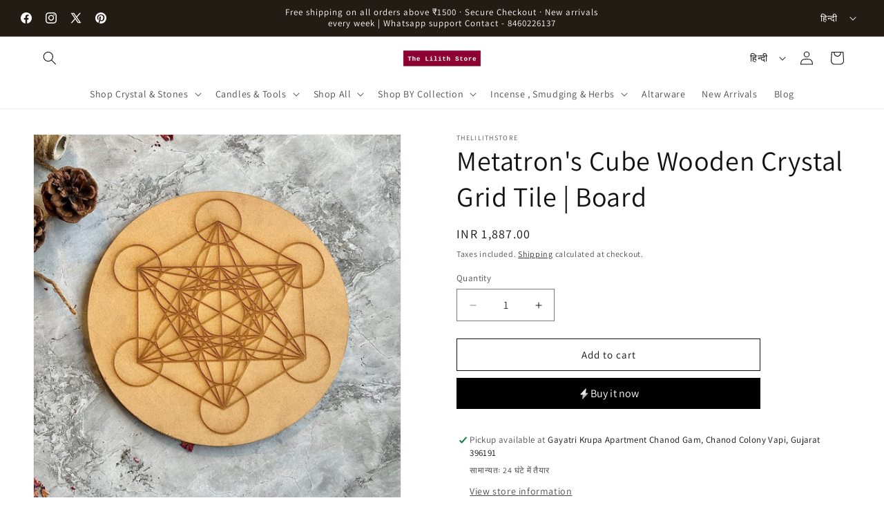

--- FILE ---
content_type: text/html; charset=utf-8
request_url: https://thelilithstores.com/hi/products/metatrons-cube-wooden-crystal-grid-tile-board
body_size: 49867
content:
<!doctype html>
<html class="js" lang="hi">
  <head>
    <meta charset="utf-8">
    <meta http-equiv="X-UA-Compatible" content="IE=edge">
    <meta name="viewport" content="width=device-width,initial-scale=1">
    <meta name="theme-color" content="">
    <link rel="canonical" href="https://thelilithstores.com/hi/products/metatrons-cube-wooden-crystal-grid-tile-board"><link rel="icon" type="image/png" href="//thelilithstores.com/cdn/shop/files/twitter_header_photo_1.png?crop=center&height=32&v=1702636620&width=32"><link rel="preconnect" href="https://fonts.shopifycdn.com" crossorigin><title>
      Metatron&#39;s Cube Wooden Crystal Grid Tile | Board
 &ndash; The Lilith store</title>

    
      <meta name="description" content="Discover the many ways to use Metatron&#39;s Cube Wooden Crystal Grid Tile to work with different crystals. Enhance your grid by placing clear quartz in the middle or focus point and surrounding it with stones and crystals associated with your desire - like Rose quartz for love, Amethyst for psychic abilities, and Tiger ey">
    

    

<meta property="og:site_name" content="The Lilith store">
<meta property="og:url" content="https://thelilithstores.com/hi/products/metatrons-cube-wooden-crystal-grid-tile-board">
<meta property="og:title" content="Metatron&#39;s Cube Wooden Crystal Grid Tile | Board">
<meta property="og:type" content="product">
<meta property="og:description" content="Discover the many ways to use Metatron&#39;s Cube Wooden Crystal Grid Tile to work with different crystals. Enhance your grid by placing clear quartz in the middle or focus point and surrounding it with stones and crystals associated with your desire - like Rose quartz for love, Amethyst for psychic abilities, and Tiger ey"><meta property="og:image" content="http://thelilithstores.com/cdn/shop/files/75EC8363-EA84-4808-9D7D-4A43E9A6480F.jpg?v=1740743994">
  <meta property="og:image:secure_url" content="https://thelilithstores.com/cdn/shop/files/75EC8363-EA84-4808-9D7D-4A43E9A6480F.jpg?v=1740743994">
  <meta property="og:image:width" content="3024">
  <meta property="og:image:height" content="3024"><meta property="og:price:amount" content="1,887.00">
  <meta property="og:price:currency" content="INR"><meta name="twitter:site" content="@TheLilithStore1"><meta name="twitter:card" content="summary_large_image">
<meta name="twitter:title" content="Metatron&#39;s Cube Wooden Crystal Grid Tile | Board">
<meta name="twitter:description" content="Discover the many ways to use Metatron&#39;s Cube Wooden Crystal Grid Tile to work with different crystals. Enhance your grid by placing clear quartz in the middle or focus point and surrounding it with stones and crystals associated with your desire - like Rose quartz for love, Amethyst for psychic abilities, and Tiger ey">


    <script src="//thelilithstores.com/cdn/shop/t/22/assets/constants.js?v=132983761750457495441765642395" defer="defer"></script>
    <script src="//thelilithstores.com/cdn/shop/t/22/assets/pubsub.js?v=25310214064522200911765642395" defer="defer"></script>
    <script src="//thelilithstores.com/cdn/shop/t/22/assets/global.js?v=7301445359237545521765642395" defer="defer"></script>
    <script src="//thelilithstores.com/cdn/shop/t/22/assets/details-disclosure.js?v=13653116266235556501765642395" defer="defer"></script>
    <script src="//thelilithstores.com/cdn/shop/t/22/assets/details-modal.js?v=25581673532751508451765642395" defer="defer"></script>
    <script src="//thelilithstores.com/cdn/shop/t/22/assets/search-form.js?v=133129549252120666541765642395" defer="defer"></script><script src="//thelilithstores.com/cdn/shop/t/22/assets/animations.js?v=88693664871331136111765642395" defer="defer"></script><script>window.performance && window.performance.mark && window.performance.mark('shopify.content_for_header.start');</script><meta name="google-site-verification" content="Z7Au1S77itWcEas_hkdFxQK6xoSvXY97Pr882OmXeAc">
<meta id="shopify-digital-wallet" name="shopify-digital-wallet" content="/8032550964/digital_wallets/dialog">
<link rel="alternate" hreflang="x-default" href="https://thelilithstores.com/products/metatrons-cube-wooden-crystal-grid-tile-board">
<link rel="alternate" hreflang="en" href="https://thelilithstores.com/products/metatrons-cube-wooden-crystal-grid-tile-board">
<link rel="alternate" hreflang="hi" href="https://thelilithstores.com/hi/products/metatrons-cube-wooden-crystal-grid-tile-board">
<link rel="alternate" type="application/json+oembed" href="https://thelilithstores.com/hi/products/metatrons-cube-wooden-crystal-grid-tile-board.oembed">
<script async="async" src="/checkouts/internal/preloads.js?locale=hi-IN"></script>
<script id="shopify-features" type="application/json">{"accessToken":"c7614818776a02a746dde8fae4df12ad","betas":["rich-media-storefront-analytics"],"domain":"thelilithstores.com","predictiveSearch":true,"shopId":8032550964,"locale":"hi"}</script>
<script>var Shopify = Shopify || {};
Shopify.shop = "thelilithstore.myshopify.com";
Shopify.locale = "hi";
Shopify.currency = {"active":"INR","rate":"1.0"};
Shopify.country = "IN";
Shopify.theme = {"name":"The Lilith store \u003c\u003e FlexyPe","id":136205795422,"schema_name":"Dawn","schema_version":"15.4.1","theme_store_id":887,"role":"main"};
Shopify.theme.handle = "null";
Shopify.theme.style = {"id":null,"handle":null};
Shopify.cdnHost = "thelilithstores.com/cdn";
Shopify.routes = Shopify.routes || {};
Shopify.routes.root = "/hi/";</script>
<script type="module">!function(o){(o.Shopify=o.Shopify||{}).modules=!0}(window);</script>
<script>!function(o){function n(){var o=[];function n(){o.push(Array.prototype.slice.apply(arguments))}return n.q=o,n}var t=o.Shopify=o.Shopify||{};t.loadFeatures=n(),t.autoloadFeatures=n()}(window);</script>
<script id="shop-js-analytics" type="application/json">{"pageType":"product"}</script>
<script defer="defer" async type="module" src="//thelilithstores.com/cdn/shopifycloud/shop-js/modules/v2/client.init-shop-cart-sync_B8JV4p3N.hi.esm.js"></script>
<script defer="defer" async type="module" src="//thelilithstores.com/cdn/shopifycloud/shop-js/modules/v2/chunk.common_D1cY5aKa.esm.js"></script>
<script defer="defer" async type="module" src="//thelilithstores.com/cdn/shopifycloud/shop-js/modules/v2/chunk.modal_C_Cmp3X0.esm.js"></script>
<script type="module">
  await import("//thelilithstores.com/cdn/shopifycloud/shop-js/modules/v2/client.init-shop-cart-sync_B8JV4p3N.hi.esm.js");
await import("//thelilithstores.com/cdn/shopifycloud/shop-js/modules/v2/chunk.common_D1cY5aKa.esm.js");
await import("//thelilithstores.com/cdn/shopifycloud/shop-js/modules/v2/chunk.modal_C_Cmp3X0.esm.js");

  window.Shopify.SignInWithShop?.initShopCartSync?.({"fedCMEnabled":true,"windoidEnabled":true});

</script>
<script>(function() {
  var isLoaded = false;
  function asyncLoad() {
    if (isLoaded) return;
    isLoaded = true;
    var urls = ["https:\/\/a.mailmunch.co\/widgets\/site-1069401-27f9f0d9aa0f2fae6da54f7f9e129c07149548a3.js?shop=thelilithstore.myshopify.com"];
    for (var i = 0; i < urls.length; i++) {
      var s = document.createElement('script');
      s.type = 'text/javascript';
      s.async = true;
      s.src = urls[i];
      var x = document.getElementsByTagName('script')[0];
      x.parentNode.insertBefore(s, x);
    }
  };
  if(window.attachEvent) {
    window.attachEvent('onload', asyncLoad);
  } else {
    window.addEventListener('load', asyncLoad, false);
  }
})();</script>
<script id="__st">var __st={"a":8032550964,"offset":19800,"reqid":"9e6aa77a-bd5b-4535-9d40-1c4d796104c8-1769181087","pageurl":"thelilithstores.com\/hi\/products\/metatrons-cube-wooden-crystal-grid-tile-board","u":"61fbd9a34c11","p":"product","rtyp":"product","rid":4830450516062};</script>
<script>window.ShopifyPaypalV4VisibilityTracking = true;</script>
<script id="captcha-bootstrap">!function(){'use strict';const t='contact',e='account',n='new_comment',o=[[t,t],['blogs',n],['comments',n],[t,'customer']],c=[[e,'customer_login'],[e,'guest_login'],[e,'recover_customer_password'],[e,'create_customer']],r=t=>t.map((([t,e])=>`form[action*='/${t}']:not([data-nocaptcha='true']) input[name='form_type'][value='${e}']`)).join(','),a=t=>()=>t?[...document.querySelectorAll(t)].map((t=>t.form)):[];function s(){const t=[...o],e=r(t);return a(e)}const i='password',u='form_key',d=['recaptcha-v3-token','g-recaptcha-response','h-captcha-response',i],f=()=>{try{return window.sessionStorage}catch{return}},m='__shopify_v',_=t=>t.elements[u];function p(t,e,n=!1){try{const o=window.sessionStorage,c=JSON.parse(o.getItem(e)),{data:r}=function(t){const{data:e,action:n}=t;return t[m]||n?{data:e,action:n}:{data:t,action:n}}(c);for(const[e,n]of Object.entries(r))t.elements[e]&&(t.elements[e].value=n);n&&o.removeItem(e)}catch(o){console.error('form repopulation failed',{error:o})}}const l='form_type',E='cptcha';function T(t){t.dataset[E]=!0}const w=window,h=w.document,L='Shopify',v='ce_forms',y='captcha';let A=!1;((t,e)=>{const n=(g='f06e6c50-85a8-45c8-87d0-21a2b65856fe',I='https://cdn.shopify.com/shopifycloud/storefront-forms-hcaptcha/ce_storefront_forms_captcha_hcaptcha.v1.5.2.iife.js',D={infoText:'hCaptcha से सुरक्षित',privacyText:'निजता',termsText:'शर्तें'},(t,e,n)=>{const o=w[L][v],c=o.bindForm;if(c)return c(t,g,e,D).then(n);var r;o.q.push([[t,g,e,D],n]),r=I,A||(h.body.append(Object.assign(h.createElement('script'),{id:'captcha-provider',async:!0,src:r})),A=!0)});var g,I,D;w[L]=w[L]||{},w[L][v]=w[L][v]||{},w[L][v].q=[],w[L][y]=w[L][y]||{},w[L][y].protect=function(t,e){n(t,void 0,e),T(t)},Object.freeze(w[L][y]),function(t,e,n,w,h,L){const[v,y,A,g]=function(t,e,n){const i=e?o:[],u=t?c:[],d=[...i,...u],f=r(d),m=r(i),_=r(d.filter((([t,e])=>n.includes(e))));return[a(f),a(m),a(_),s()]}(w,h,L),I=t=>{const e=t.target;return e instanceof HTMLFormElement?e:e&&e.form},D=t=>v().includes(t);t.addEventListener('submit',(t=>{const e=I(t);if(!e)return;const n=D(e)&&!e.dataset.hcaptchaBound&&!e.dataset.recaptchaBound,o=_(e),c=g().includes(e)&&(!o||!o.value);(n||c)&&t.preventDefault(),c&&!n&&(function(t){try{if(!f())return;!function(t){const e=f();if(!e)return;const n=_(t);if(!n)return;const o=n.value;o&&e.removeItem(o)}(t);const e=Array.from(Array(32),(()=>Math.random().toString(36)[2])).join('');!function(t,e){_(t)||t.append(Object.assign(document.createElement('input'),{type:'hidden',name:u})),t.elements[u].value=e}(t,e),function(t,e){const n=f();if(!n)return;const o=[...t.querySelectorAll(`input[type='${i}']`)].map((({name:t})=>t)),c=[...d,...o],r={};for(const[a,s]of new FormData(t).entries())c.includes(a)||(r[a]=s);n.setItem(e,JSON.stringify({[m]:1,action:t.action,data:r}))}(t,e)}catch(e){console.error('failed to persist form',e)}}(e),e.submit())}));const S=(t,e)=>{t&&!t.dataset[E]&&(n(t,e.some((e=>e===t))),T(t))};for(const o of['focusin','change'])t.addEventListener(o,(t=>{const e=I(t);D(e)&&S(e,y())}));const B=e.get('form_key'),M=e.get(l),P=B&&M;t.addEventListener('DOMContentLoaded',(()=>{const t=y();if(P)for(const e of t)e.elements[l].value===M&&p(e,B);[...new Set([...A(),...v().filter((t=>'true'===t.dataset.shopifyCaptcha))])].forEach((e=>S(e,t)))}))}(h,new URLSearchParams(w.location.search),n,t,e,['guest_login'])})(!0,!0)}();</script>
<script integrity="sha256-4kQ18oKyAcykRKYeNunJcIwy7WH5gtpwJnB7kiuLZ1E=" data-source-attribution="shopify.loadfeatures" defer="defer" src="//thelilithstores.com/cdn/shopifycloud/storefront/assets/storefront/load_feature-a0a9edcb.js" crossorigin="anonymous"></script>
<script data-source-attribution="shopify.dynamic_checkout.dynamic.init">var Shopify=Shopify||{};Shopify.PaymentButton=Shopify.PaymentButton||{isStorefrontPortableWallets:!0,init:function(){window.Shopify.PaymentButton.init=function(){};var t=document.createElement("script");t.src="https://thelilithstores.com/cdn/shopifycloud/portable-wallets/latest/portable-wallets.hi.js",t.type="module",document.head.appendChild(t)}};
</script>
<script data-source-attribution="shopify.dynamic_checkout.buyer_consent">
  function portableWalletsHideBuyerConsent(e){var t=document.getElementById("shopify-buyer-consent"),n=document.getElementById("shopify-subscription-policy-button");t&&n&&(t.classList.add("hidden"),t.setAttribute("aria-hidden","true"),n.removeEventListener("click",e))}function portableWalletsShowBuyerConsent(e){var t=document.getElementById("shopify-buyer-consent"),n=document.getElementById("shopify-subscription-policy-button");t&&n&&(t.classList.remove("hidden"),t.removeAttribute("aria-hidden"),n.addEventListener("click",e))}window.Shopify?.PaymentButton&&(window.Shopify.PaymentButton.hideBuyerConsent=portableWalletsHideBuyerConsent,window.Shopify.PaymentButton.showBuyerConsent=portableWalletsShowBuyerConsent);
</script>
<script data-source-attribution="shopify.dynamic_checkout.cart.bootstrap">document.addEventListener("DOMContentLoaded",(function(){function t(){return document.querySelector("shopify-accelerated-checkout-cart, shopify-accelerated-checkout")}if(t())Shopify.PaymentButton.init();else{new MutationObserver((function(e,n){t()&&(Shopify.PaymentButton.init(),n.disconnect())})).observe(document.body,{childList:!0,subtree:!0})}}));
</script>
<script id="sections-script" data-sections="header" defer="defer" src="//thelilithstores.com/cdn/shop/t/22/compiled_assets/scripts.js?v=4331"></script>
<script>window.performance && window.performance.mark && window.performance.mark('shopify.content_for_header.end');</script>


    <style data-shopify>
      @font-face {
  font-family: Assistant;
  font-weight: 400;
  font-style: normal;
  font-display: swap;
  src: url("//thelilithstores.com/cdn/fonts/assistant/assistant_n4.9120912a469cad1cc292572851508ca49d12e768.woff2") format("woff2"),
       url("//thelilithstores.com/cdn/fonts/assistant/assistant_n4.6e9875ce64e0fefcd3f4446b7ec9036b3ddd2985.woff") format("woff");
}

      @font-face {
  font-family: Assistant;
  font-weight: 700;
  font-style: normal;
  font-display: swap;
  src: url("//thelilithstores.com/cdn/fonts/assistant/assistant_n7.bf44452348ec8b8efa3aa3068825305886b1c83c.woff2") format("woff2"),
       url("//thelilithstores.com/cdn/fonts/assistant/assistant_n7.0c887fee83f6b3bda822f1150b912c72da0f7b64.woff") format("woff");
}

      
      
      @font-face {
  font-family: Assistant;
  font-weight: 400;
  font-style: normal;
  font-display: swap;
  src: url("//thelilithstores.com/cdn/fonts/assistant/assistant_n4.9120912a469cad1cc292572851508ca49d12e768.woff2") format("woff2"),
       url("//thelilithstores.com/cdn/fonts/assistant/assistant_n4.6e9875ce64e0fefcd3f4446b7ec9036b3ddd2985.woff") format("woff");
}


      
        :root,
        .color-background-1 {
          --color-background: 255,255,255;
        
          --gradient-background: #ffffff;
        

        

        --color-foreground: 18,18,18;
        --color-background-contrast: 191,191,191;
        --color-shadow: 18,18,18;
        --color-button: 18,18,18;
        --color-button-text: 255,255,255;
        --color-secondary-button: 255,255,255;
        --color-secondary-button-text: 18,18,18;
        --color-link: 18,18,18;
        --color-badge-foreground: 18,18,18;
        --color-badge-background: 255,255,255;
        --color-badge-border: 18,18,18;
        --payment-terms-background-color: rgb(255 255 255);
      }
      
        
        .color-background-2 {
          --color-background: 245,245,245;
        
          --gradient-background: #f5f5f5;
        

        

        --color-foreground: 18,18,18;
        --color-background-contrast: 181,181,181;
        --color-shadow: 18,18,18;
        --color-button: 18,18,18;
        --color-button-text: 243,243,243;
        --color-secondary-button: 245,245,245;
        --color-secondary-button-text: 18,18,18;
        --color-link: 18,18,18;
        --color-badge-foreground: 18,18,18;
        --color-badge-background: 245,245,245;
        --color-badge-border: 18,18,18;
        --payment-terms-background-color: rgb(245 245 245);
      }
      
        
        .color-inverse {
          --color-background: 34,28,21;
        
          --gradient-background: #221c15;
        

        

        --color-foreground: 255,255,255;
        --color-background-contrast: 50,41,31;
        --color-shadow: 18,18,18;
        --color-button: 255,255,255;
        --color-button-text: 0,0,0;
        --color-secondary-button: 34,28,21;
        --color-secondary-button-text: 255,255,255;
        --color-link: 255,255,255;
        --color-badge-foreground: 255,255,255;
        --color-badge-background: 34,28,21;
        --color-badge-border: 255,255,255;
        --payment-terms-background-color: rgb(34 28 21);
      }
      
        
        .color-accent-1 {
          --color-background: 119,28,28;
        
          --gradient-background: #771c1c;
        

        

        --color-foreground: 255,255,255;
        --color-background-contrast: 140,33,33;
        --color-shadow: 18,18,18;
        --color-button: 255,255,255;
        --color-button-text: 18,18,18;
        --color-secondary-button: 119,28,28;
        --color-secondary-button-text: 255,255,255;
        --color-link: 255,255,255;
        --color-badge-foreground: 255,255,255;
        --color-badge-background: 119,28,28;
        --color-badge-border: 255,255,255;
        --payment-terms-background-color: rgb(119 28 28);
      }
      
        
        .color-accent-2 {
          --color-background: 51,79,180;
        
          --gradient-background: #334fb4;
        

        

        --color-foreground: 255,255,255;
        --color-background-contrast: 23,35,81;
        --color-shadow: 18,18,18;
        --color-button: 255,255,255;
        --color-button-text: 51,79,180;
        --color-secondary-button: 51,79,180;
        --color-secondary-button-text: 255,255,255;
        --color-link: 255,255,255;
        --color-badge-foreground: 255,255,255;
        --color-badge-background: 51,79,180;
        --color-badge-border: 255,255,255;
        --payment-terms-background-color: rgb(51 79 180);
      }
      

      body, .color-background-1, .color-background-2, .color-inverse, .color-accent-1, .color-accent-2 {
        color: rgba(var(--color-foreground), 0.75);
        background-color: rgb(var(--color-background));
      }

      :root {
        --font-body-family: Assistant, sans-serif;
        --font-body-style: normal;
        --font-body-weight: 400;
        --font-body-weight-bold: 700;

        --font-heading-family: Assistant, sans-serif;
        --font-heading-style: normal;
        --font-heading-weight: 400;

        --font-body-scale: 1.0;
        --font-heading-scale: 1.0;

        --media-padding: px;
        --media-border-opacity: 0.05;
        --media-border-width: 1px;
        --media-radius: 0px;
        --media-shadow-opacity: 0.0;
        --media-shadow-horizontal-offset: 0px;
        --media-shadow-vertical-offset: -40px;
        --media-shadow-blur-radius: 0px;
        --media-shadow-visible: 0;

        --page-width: 160rem;
        --page-width-margin: 0rem;

        --product-card-image-padding: 0.0rem;
        --product-card-corner-radius: 0.0rem;
        --product-card-text-alignment: left;
        --product-card-border-width: 0.0rem;
        --product-card-border-opacity: 0.1;
        --product-card-shadow-opacity: 0.0;
        --product-card-shadow-visible: 0;
        --product-card-shadow-horizontal-offset: 0.0rem;
        --product-card-shadow-vertical-offset: 0.4rem;
        --product-card-shadow-blur-radius: 0.5rem;

        --collection-card-image-padding: 0.4rem;
        --collection-card-corner-radius: 0.0rem;
        --collection-card-text-alignment: left;
        --collection-card-border-width: 0.0rem;
        --collection-card-border-opacity: 0.1;
        --collection-card-shadow-opacity: 0.0;
        --collection-card-shadow-visible: 0;
        --collection-card-shadow-horizontal-offset: 0.0rem;
        --collection-card-shadow-vertical-offset: 0.4rem;
        --collection-card-shadow-blur-radius: 0.5rem;

        --blog-card-image-padding: 0.0rem;
        --blog-card-corner-radius: 0.0rem;
        --blog-card-text-alignment: left;
        --blog-card-border-width: 0.0rem;
        --blog-card-border-opacity: 0.1;
        --blog-card-shadow-opacity: 0.0;
        --blog-card-shadow-visible: 0;
        --blog-card-shadow-horizontal-offset: 0.0rem;
        --blog-card-shadow-vertical-offset: 0.4rem;
        --blog-card-shadow-blur-radius: 0.5rem;

        --badge-corner-radius: 4.0rem;

        --popup-border-width: 1px;
        --popup-border-opacity: 0.1;
        --popup-corner-radius: 0px;
        --popup-shadow-opacity: 0.05;
        --popup-shadow-horizontal-offset: 0px;
        --popup-shadow-vertical-offset: 4px;
        --popup-shadow-blur-radius: 5px;

        --drawer-border-width: 1px;
        --drawer-border-opacity: 0.1;
        --drawer-shadow-opacity: 0.0;
        --drawer-shadow-horizontal-offset: 0px;
        --drawer-shadow-vertical-offset: 4px;
        --drawer-shadow-blur-radius: 5px;

        --spacing-sections-desktop: 0px;
        --spacing-sections-mobile: 0px;

        --grid-desktop-vertical-spacing: 8px;
        --grid-desktop-horizontal-spacing: 4px;
        --grid-mobile-vertical-spacing: 4px;
        --grid-mobile-horizontal-spacing: 2px;

        --text-boxes-border-opacity: 0.1;
        --text-boxes-border-width: 5px;
        --text-boxes-radius: 0px;
        --text-boxes-shadow-opacity: 0.0;
        --text-boxes-shadow-visible: 0;
        --text-boxes-shadow-horizontal-offset: 0px;
        --text-boxes-shadow-vertical-offset: 4px;
        --text-boxes-shadow-blur-radius: 5px;

        --buttons-radius: 0px;
        --buttons-radius-outset: 0px;
        --buttons-border-width: 1px;
        --buttons-border-opacity: 1.0;
        --buttons-shadow-opacity: 0.0;
        --buttons-shadow-visible: 0;
        --buttons-shadow-horizontal-offset: 0px;
        --buttons-shadow-vertical-offset: 4px;
        --buttons-shadow-blur-radius: 5px;
        --buttons-border-offset: 0px;

        --inputs-radius: 0px;
        --inputs-border-width: 1px;
        --inputs-border-opacity: 0.55;
        --inputs-shadow-opacity: 0.0;
        --inputs-shadow-horizontal-offset: 0px;
        --inputs-margin-offset: 0px;
        --inputs-shadow-vertical-offset: 0px;
        --inputs-shadow-blur-radius: 5px;
        --inputs-radius-outset: 0px;

        --variant-pills-radius: 40px;
        --variant-pills-border-width: 1px;
        --variant-pills-border-opacity: 0.55;
        --variant-pills-shadow-opacity: 0.0;
        --variant-pills-shadow-horizontal-offset: 0px;
        --variant-pills-shadow-vertical-offset: 4px;
        --variant-pills-shadow-blur-radius: 5px;
      }

      *,
      *::before,
      *::after {
        box-sizing: inherit;
      }

      html {
        box-sizing: border-box;
        font-size: calc(var(--font-body-scale) * 62.5%);
        height: 100%;
      }

      body {
        display: grid;
        grid-template-rows: auto auto 1fr auto;
        grid-template-columns: 100%;
        min-height: 100%;
        margin: 0;
        font-size: 1.5rem;
        letter-spacing: 0.06rem;
        line-height: calc(1 + 0.8 / var(--font-body-scale));
        font-family: var(--font-body-family);
        font-style: var(--font-body-style);
        font-weight: var(--font-body-weight);
      }

      @media screen and (min-width: 750px) {
        body {
          font-size: 1.6rem;
        }
      }
    </style>

    <link href="//thelilithstores.com/cdn/shop/t/22/assets/base.css?v=159841507637079171801765642395" rel="stylesheet" type="text/css" media="all" />
    <link rel="stylesheet" href="//thelilithstores.com/cdn/shop/t/22/assets/component-cart-items.css?v=13033300910818915211765642395" media="print" onload="this.media='all'">
      <link rel="preload" as="font" href="//thelilithstores.com/cdn/fonts/assistant/assistant_n4.9120912a469cad1cc292572851508ca49d12e768.woff2" type="font/woff2" crossorigin>
      

      <link rel="preload" as="font" href="//thelilithstores.com/cdn/fonts/assistant/assistant_n4.9120912a469cad1cc292572851508ca49d12e768.woff2" type="font/woff2" crossorigin>
      
<link href="//thelilithstores.com/cdn/shop/t/22/assets/component-localization-form.css?v=170315343355214948141765642395" rel="stylesheet" type="text/css" media="all" />
      <script src="//thelilithstores.com/cdn/shop/t/22/assets/localization-form.js?v=144176611646395275351765642395" defer="defer"></script><link
        rel="stylesheet"
        href="//thelilithstores.com/cdn/shop/t/22/assets/component-predictive-search.css?v=118923337488134913561765642395"
        media="print"
        onload="this.media='all'"
      ><script>
      if (Shopify.designMode) {
        document.documentElement.classList.add('shopify-design-mode');
      }
    </script>

    <!-- FlexyPe -->
    <script src="https://static.flexype.in/scripts/flexype-v2.min.js" type="module" defer></script>
    <!-- FlexyPe -->
  <!-- BEGIN app block: shopify://apps/frequently-bought/blocks/app-embed-block/b1a8cbea-c844-4842-9529-7c62dbab1b1f --><script>
    window.codeblackbelt = window.codeblackbelt || {};
    window.codeblackbelt.shop = window.codeblackbelt.shop || 'thelilithstore.myshopify.com';
    
        window.codeblackbelt.productId = 4830450516062;</script><script src="//cdn.codeblackbelt.com/widgets/frequently-bought-together/main.min.js?version=2026012320+0530" async></script>
 <!-- END app block --><!-- BEGIN app block: shopify://apps/judge-me-reviews/blocks/judgeme_core/61ccd3b1-a9f2-4160-9fe9-4fec8413e5d8 --><!-- Start of Judge.me Core -->






<link rel="dns-prefetch" href="https://cdn2.judge.me/cdn/widget_frontend">
<link rel="dns-prefetch" href="https://cdn.judge.me">
<link rel="dns-prefetch" href="https://cdn1.judge.me">
<link rel="dns-prefetch" href="https://api.judge.me">

<script data-cfasync='false' class='jdgm-settings-script'>window.jdgmSettings={"pagination":5,"disable_web_reviews":false,"badge_no_review_text":"No reviews","badge_n_reviews_text":"{{ n }} review/reviews","badge_star_color":"#FBCD0A","hide_badge_preview_if_no_reviews":true,"badge_hide_text":false,"enforce_center_preview_badge":false,"widget_title":"Customer Reviews","widget_open_form_text":"Write a review","widget_close_form_text":"Cancel review","widget_refresh_page_text":"Refresh page","widget_summary_text":"Based on {{ number_of_reviews }} review/reviews","widget_no_review_text":"Be the first to write a review","widget_name_field_text":"Display name","widget_verified_name_field_text":"Verified Name (public)","widget_name_placeholder_text":"Display name","widget_required_field_error_text":"This field is required.","widget_email_field_text":"Email address","widget_verified_email_field_text":"Verified Email (private, can not be edited)","widget_email_placeholder_text":"Your email address","widget_email_field_error_text":"Please enter a valid email address.","widget_rating_field_text":"Rating","widget_review_title_field_text":"Review Title","widget_review_title_placeholder_text":"Give your review a title","widget_review_body_field_text":"Review content","widget_review_body_placeholder_text":"Start writing here...","widget_pictures_field_text":"Picture/Video (optional)","widget_submit_review_text":"Submit Review","widget_submit_verified_review_text":"Submit Verified Review","widget_submit_success_msg_with_auto_publish":"Thank you! Please refresh the page in a few moments to see your review. You can remove or edit your review by logging into \u003ca href='https://judge.me/login' target='_blank' rel='nofollow noopener'\u003eJudge.me\u003c/a\u003e","widget_submit_success_msg_no_auto_publish":"Thank you! Your review will be published as soon as it is approved by the shop admin. You can remove or edit your review by logging into \u003ca href='https://judge.me/login' target='_blank' rel='nofollow noopener'\u003eJudge.me\u003c/a\u003e","widget_show_default_reviews_out_of_total_text":"Showing {{ n_reviews_shown }} out of {{ n_reviews }} reviews.","widget_show_all_link_text":"Show all","widget_show_less_link_text":"Show less","widget_author_said_text":"{{ reviewer_name }} said:","widget_days_text":"{{ n }} days ago","widget_weeks_text":"{{ n }} week/weeks ago","widget_months_text":"{{ n }} month/months ago","widget_years_text":"{{ n }} year/years ago","widget_yesterday_text":"Yesterday","widget_today_text":"Today","widget_replied_text":"\u003e\u003e {{ shop_name }} replied:","widget_read_more_text":"Read more","widget_reviewer_name_as_initial":"","widget_rating_filter_color":"","widget_rating_filter_see_all_text":"See all reviews","widget_sorting_most_recent_text":"Most Recent","widget_sorting_highest_rating_text":"Highest Rating","widget_sorting_lowest_rating_text":"Lowest Rating","widget_sorting_with_pictures_text":"Only Pictures","widget_sorting_most_helpful_text":"Most Helpful","widget_open_question_form_text":"Ask a question","widget_reviews_subtab_text":"Reviews","widget_questions_subtab_text":"Questions","widget_question_label_text":"Question","widget_answer_label_text":"Answer","widget_question_placeholder_text":"Write your question here","widget_submit_question_text":"Submit Question","widget_question_submit_success_text":"Thank you for your question! We will notify you once it gets answered.","widget_star_color":"#fcf00f","verified_badge_text":"Verified","verified_badge_bg_color":"","verified_badge_text_color":"","verified_badge_placement":"left-of-reviewer-name","widget_review_max_height":"","widget_hide_border":false,"widget_social_share":false,"widget_thumb":false,"widget_review_location_show":false,"widget_location_format":"","all_reviews_include_out_of_store_products":true,"all_reviews_out_of_store_text":"(out of store)","all_reviews_pagination":100,"all_reviews_product_name_prefix_text":"about","enable_review_pictures":true,"enable_question_anwser":false,"widget_theme":"","review_date_format":"mm/dd/yyyy","default_sort_method":"most-recent","widget_product_reviews_subtab_text":"Product Reviews","widget_shop_reviews_subtab_text":"Shop Reviews","widget_other_products_reviews_text":"Reviews for other products","widget_store_reviews_subtab_text":"Store reviews","widget_no_store_reviews_text":"This store hasn't received any reviews yet","widget_web_restriction_product_reviews_text":"This product hasn't received any reviews yet","widget_no_items_text":"No items found","widget_show_more_text":"Show more","widget_write_a_store_review_text":"Write a Store Review","widget_other_languages_heading":"Reviews in Other Languages","widget_translate_review_text":"Translate review to {{ language }}","widget_translating_review_text":"Translating...","widget_show_original_translation_text":"Show original ({{ language }})","widget_translate_review_failed_text":"Review couldn't be translated.","widget_translate_review_retry_text":"Retry","widget_translate_review_try_again_later_text":"Try again later","show_product_url_for_grouped_product":false,"widget_sorting_pictures_first_text":"Pictures First","show_pictures_on_all_rev_page_mobile":false,"show_pictures_on_all_rev_page_desktop":false,"floating_tab_hide_mobile_install_preference":false,"floating_tab_button_name":"★ Reviews","floating_tab_title":"Let customers speak for us","floating_tab_button_color":"","floating_tab_button_background_color":"","floating_tab_url":"","floating_tab_url_enabled":false,"floating_tab_tab_style":"text","all_reviews_text_badge_text":"Customers rate us {{ shop.metafields.judgeme.all_reviews_rating | round: 1 }}/5 based on {{ shop.metafields.judgeme.all_reviews_count }} reviews.","all_reviews_text_badge_text_branded_style":"{{ shop.metafields.judgeme.all_reviews_rating | round: 1 }} out of 5 stars based on {{ shop.metafields.judgeme.all_reviews_count }} reviews","is_all_reviews_text_badge_a_link":false,"show_stars_for_all_reviews_text_badge":false,"all_reviews_text_badge_url":"","all_reviews_text_style":"text","all_reviews_text_color_style":"judgeme_brand_color","all_reviews_text_color":"#108474","all_reviews_text_show_jm_brand":true,"featured_carousel_show_header":true,"featured_carousel_title":"Let customers speak for us","testimonials_carousel_title":"Customers are saying","videos_carousel_title":"Real customer stories","cards_carousel_title":"Customers are saying","featured_carousel_count_text":"from {{ n }} reviews","featured_carousel_add_link_to_all_reviews_page":false,"featured_carousel_url":"","featured_carousel_show_images":true,"featured_carousel_autoslide_interval":5,"featured_carousel_arrows_on_the_sides":false,"featured_carousel_height":250,"featured_carousel_width":80,"featured_carousel_image_size":0,"featured_carousel_image_height":250,"featured_carousel_arrow_color":"#eeeeee","verified_count_badge_style":"vintage","verified_count_badge_orientation":"horizontal","verified_count_badge_color_style":"judgeme_brand_color","verified_count_badge_color":"#108474","is_verified_count_badge_a_link":false,"verified_count_badge_url":"","verified_count_badge_show_jm_brand":true,"widget_rating_preset_default":5,"widget_first_sub_tab":"product-reviews","widget_show_histogram":true,"widget_histogram_use_custom_color":false,"widget_pagination_use_custom_color":false,"widget_star_use_custom_color":true,"widget_verified_badge_use_custom_color":false,"widget_write_review_use_custom_color":false,"picture_reminder_submit_button":"Upload Pictures","enable_review_videos":true,"mute_video_by_default":true,"widget_sorting_videos_first_text":"Videos First","widget_review_pending_text":"Pending","featured_carousel_items_for_large_screen":5,"social_share_options_order":"Facebook,Twitter","remove_microdata_snippet":true,"disable_json_ld":false,"enable_json_ld_products":false,"preview_badge_show_question_text":false,"preview_badge_no_question_text":"No questions","preview_badge_n_question_text":"{{ number_of_questions }} question/questions","qa_badge_show_icon":false,"qa_badge_position":"same-row","remove_judgeme_branding":false,"widget_add_search_bar":false,"widget_search_bar_placeholder":"Search","widget_sorting_verified_only_text":"Verified only","featured_carousel_theme":"default","featured_carousel_show_rating":true,"featured_carousel_show_title":true,"featured_carousel_show_body":true,"featured_carousel_show_date":false,"featured_carousel_show_reviewer":true,"featured_carousel_show_product":false,"featured_carousel_header_background_color":"#108474","featured_carousel_header_text_color":"#ffffff","featured_carousel_name_product_separator":"reviewed","featured_carousel_full_star_background":"#108474","featured_carousel_empty_star_background":"#dadada","featured_carousel_vertical_theme_background":"#f9fafb","featured_carousel_verified_badge_enable":false,"featured_carousel_verified_badge_color":"#108474","featured_carousel_border_style":"round","featured_carousel_review_line_length_limit":3,"featured_carousel_more_reviews_button_text":"Read more reviews","featured_carousel_view_product_button_text":"View product","all_reviews_page_load_reviews_on":"scroll","all_reviews_page_load_more_text":"Load More Reviews","disable_fb_tab_reviews":false,"enable_ajax_cdn_cache":false,"widget_advanced_speed_features":5,"widget_public_name_text":"displayed publicly like","default_reviewer_name":"John Smith","default_reviewer_name_has_non_latin":true,"widget_reviewer_anonymous":"Anonymous","medals_widget_title":"Judge.me Review Medals","medals_widget_background_color":"#f9fafb","medals_widget_position":"footer_all_pages","medals_widget_border_color":"#f9fafb","medals_widget_verified_text_position":"left","medals_widget_use_monochromatic_version":false,"medals_widget_elements_color":"#108474","show_reviewer_avatar":true,"widget_invalid_yt_video_url_error_text":"Not a YouTube video URL","widget_max_length_field_error_text":"Please enter no more than {0} characters.","widget_show_country_flag":false,"widget_show_collected_via_shop_app":true,"widget_verified_by_shop_badge_style":"light","widget_verified_by_shop_text":"Verified by Shop","widget_show_photo_gallery":true,"widget_load_with_code_splitting":true,"widget_ugc_install_preference":false,"widget_ugc_title":"Made by us, Shared by you","widget_ugc_subtitle":"Tag us to see your picture featured in our page","widget_ugc_arrows_color":"#ffffff","widget_ugc_primary_button_text":"Buy Now","widget_ugc_primary_button_background_color":"#108474","widget_ugc_primary_button_text_color":"#ffffff","widget_ugc_primary_button_border_width":"0","widget_ugc_primary_button_border_style":"none","widget_ugc_primary_button_border_color":"#108474","widget_ugc_primary_button_border_radius":"25","widget_ugc_secondary_button_text":"Load More","widget_ugc_secondary_button_background_color":"#ffffff","widget_ugc_secondary_button_text_color":"#108474","widget_ugc_secondary_button_border_width":"2","widget_ugc_secondary_button_border_style":"solid","widget_ugc_secondary_button_border_color":"#108474","widget_ugc_secondary_button_border_radius":"25","widget_ugc_reviews_button_text":"View Reviews","widget_ugc_reviews_button_background_color":"#ffffff","widget_ugc_reviews_button_text_color":"#108474","widget_ugc_reviews_button_border_width":"2","widget_ugc_reviews_button_border_style":"solid","widget_ugc_reviews_button_border_color":"#108474","widget_ugc_reviews_button_border_radius":"25","widget_ugc_reviews_button_link_to":"judgeme-reviews-page","widget_ugc_show_post_date":true,"widget_ugc_max_width":"800","widget_rating_metafield_value_type":true,"widget_primary_color":"#000000","widget_enable_secondary_color":false,"widget_secondary_color":"#edf5f5","widget_summary_average_rating_text":"{{ average_rating }} out of 5","widget_media_grid_title":"Customer photos \u0026 videos","widget_media_grid_see_more_text":"See more","widget_round_style":false,"widget_show_product_medals":true,"widget_verified_by_judgeme_text":"Verified by Judge.me","widget_show_store_medals":true,"widget_verified_by_judgeme_text_in_store_medals":"Verified by Judge.me","widget_media_field_exceed_quantity_message":"Sorry, we can only accept {{ max_media }} for one review.","widget_media_field_exceed_limit_message":"{{ file_name }} is too large, please select a {{ media_type }} less than {{ size_limit }}MB.","widget_review_submitted_text":"Review Submitted!","widget_question_submitted_text":"Question Submitted!","widget_close_form_text_question":"Cancel","widget_write_your_answer_here_text":"Write your answer here","widget_enabled_branded_link":true,"widget_show_collected_by_judgeme":true,"widget_reviewer_name_color":"","widget_write_review_text_color":"","widget_write_review_bg_color":"","widget_collected_by_judgeme_text":"collected by Judge.me","widget_pagination_type":"standard","widget_load_more_text":"Load More","widget_load_more_color":"#108474","widget_full_review_text":"Full Review","widget_read_more_reviews_text":"Read More Reviews","widget_read_questions_text":"Read Questions","widget_questions_and_answers_text":"Questions \u0026 Answers","widget_verified_by_text":"Verified by","widget_verified_text":"Verified","widget_number_of_reviews_text":"{{ number_of_reviews }} reviews","widget_back_button_text":"Back","widget_next_button_text":"Next","widget_custom_forms_filter_button":"Filters","custom_forms_style":"horizontal","widget_show_review_information":false,"how_reviews_are_collected":"How reviews are collected?","widget_show_review_keywords":false,"widget_gdpr_statement":"How we use your data: We'll only contact you about the review you left, and only if necessary. By submitting your review, you agree to Judge.me's \u003ca href='https://judge.me/terms' target='_blank' rel='nofollow noopener'\u003eterms\u003c/a\u003e, \u003ca href='https://judge.me/privacy' target='_blank' rel='nofollow noopener'\u003eprivacy\u003c/a\u003e and \u003ca href='https://judge.me/content-policy' target='_blank' rel='nofollow noopener'\u003econtent\u003c/a\u003e policies.","widget_multilingual_sorting_enabled":false,"widget_translate_review_content_enabled":false,"widget_translate_review_content_method":"manual","popup_widget_review_selection":"automatically_with_pictures","popup_widget_round_border_style":true,"popup_widget_show_title":true,"popup_widget_show_body":true,"popup_widget_show_reviewer":false,"popup_widget_show_product":true,"popup_widget_show_pictures":true,"popup_widget_use_review_picture":true,"popup_widget_show_on_home_page":true,"popup_widget_show_on_product_page":true,"popup_widget_show_on_collection_page":true,"popup_widget_show_on_cart_page":true,"popup_widget_position":"bottom_left","popup_widget_first_review_delay":5,"popup_widget_duration":5,"popup_widget_interval":5,"popup_widget_review_count":5,"popup_widget_hide_on_mobile":true,"review_snippet_widget_round_border_style":true,"review_snippet_widget_card_color":"#FFFFFF","review_snippet_widget_slider_arrows_background_color":"#FFFFFF","review_snippet_widget_slider_arrows_color":"#000000","review_snippet_widget_star_color":"#108474","show_product_variant":false,"all_reviews_product_variant_label_text":"Variant: ","widget_show_verified_branding":false,"widget_ai_summary_title":"Customers say","widget_ai_summary_disclaimer":"AI-powered review summary based on recent customer reviews","widget_show_ai_summary":false,"widget_show_ai_summary_bg":false,"widget_show_review_title_input":true,"redirect_reviewers_invited_via_email":"review_widget","request_store_review_after_product_review":false,"request_review_other_products_in_order":false,"review_form_color_scheme":"default","review_form_corner_style":"square","review_form_star_color":{},"review_form_text_color":"#333333","review_form_background_color":"#ffffff","review_form_field_background_color":"#fafafa","review_form_button_color":{},"review_form_button_text_color":"#ffffff","review_form_modal_overlay_color":"#000000","review_content_screen_title_text":"How would you rate this product?","review_content_introduction_text":"We would love it if you would share a bit about your experience.","store_review_form_title_text":"How would you rate this store?","store_review_form_introduction_text":"We would love it if you would share a bit about your experience.","show_review_guidance_text":true,"one_star_review_guidance_text":"Poor","five_star_review_guidance_text":"Great","customer_information_screen_title_text":"About you","customer_information_introduction_text":"Please tell us more about you.","custom_questions_screen_title_text":"Your experience in more detail","custom_questions_introduction_text":"Here are a few questions to help us understand more about your experience.","review_submitted_screen_title_text":"Thanks for your review!","review_submitted_screen_thank_you_text":"We are processing it and it will appear on the store soon.","review_submitted_screen_email_verification_text":"Please confirm your email by clicking the link we just sent you. This helps us keep reviews authentic.","review_submitted_request_store_review_text":"Would you like to share your experience of shopping with us?","review_submitted_review_other_products_text":"Would you like to review these products?","store_review_screen_title_text":"Would you like to share your experience of shopping with us?","store_review_introduction_text":"We value your feedback and use it to improve. Please share any thoughts or suggestions you have.","reviewer_media_screen_title_picture_text":"Share a picture","reviewer_media_introduction_picture_text":"Upload a photo to support your review.","reviewer_media_screen_title_video_text":"Share a video","reviewer_media_introduction_video_text":"Upload a video to support your review.","reviewer_media_screen_title_picture_or_video_text":"Share a picture or video","reviewer_media_introduction_picture_or_video_text":"Upload a photo or video to support your review.","reviewer_media_youtube_url_text":"Paste your Youtube URL here","advanced_settings_next_step_button_text":"Next","advanced_settings_close_review_button_text":"Close","modal_write_review_flow":false,"write_review_flow_required_text":"Required","write_review_flow_privacy_message_text":"We respect your privacy.","write_review_flow_anonymous_text":"Post review as anonymous","write_review_flow_visibility_text":"This won't be visible to other customers.","write_review_flow_multiple_selection_help_text":"Select as many as you like","write_review_flow_single_selection_help_text":"Select one option","write_review_flow_required_field_error_text":"This field is required","write_review_flow_invalid_email_error_text":"Please enter a valid email address","write_review_flow_max_length_error_text":"Max. {{ max_length }} characters.","write_review_flow_media_upload_text":"\u003cb\u003eClick to upload\u003c/b\u003e or drag and drop","write_review_flow_gdpr_statement":"We'll only contact you about your review if necessary. By submitting your review, you agree to our \u003ca href='https://judge.me/terms' target='_blank' rel='nofollow noopener'\u003eterms and conditions\u003c/a\u003e and \u003ca href='https://judge.me/privacy' target='_blank' rel='nofollow noopener'\u003eprivacy policy\u003c/a\u003e.","rating_only_reviews_enabled":false,"show_negative_reviews_help_screen":false,"new_review_flow_help_screen_rating_threshold":3,"negative_review_resolution_screen_title_text":"Tell us more","negative_review_resolution_text":"Your experience matters to us. If there were issues with your purchase, we're here to help. Feel free to reach out to us, we'd love the opportunity to make things right.","negative_review_resolution_button_text":"Contact us","negative_review_resolution_proceed_with_review_text":"Leave a review","negative_review_resolution_subject":"Issue with purchase from {{ shop_name }}.{{ order_name }}","preview_badge_collection_page_install_status":false,"widget_review_custom_css":"","preview_badge_custom_css":"","preview_badge_stars_count":"5-stars","featured_carousel_custom_css":"","floating_tab_custom_css":"","all_reviews_widget_custom_css":"","medals_widget_custom_css":"","verified_badge_custom_css":"","all_reviews_text_custom_css":"","transparency_badges_collected_via_store_invite":false,"transparency_badges_from_another_provider":false,"transparency_badges_collected_from_store_visitor":false,"transparency_badges_collected_by_verified_review_provider":false,"transparency_badges_earned_reward":false,"transparency_badges_collected_via_store_invite_text":"Review collected via store invitation","transparency_badges_from_another_provider_text":"Review collected from another provider","transparency_badges_collected_from_store_visitor_text":"Review collected from a store visitor","transparency_badges_written_in_google_text":"Review written in Google","transparency_badges_written_in_etsy_text":"Review written in Etsy","transparency_badges_written_in_shop_app_text":"Review written in Shop App","transparency_badges_earned_reward_text":"Review earned a reward for future purchase","product_review_widget_per_page":10,"widget_store_review_label_text":"Review about the store","checkout_comment_extension_title_on_product_page":"Customer Comments","checkout_comment_extension_num_latest_comment_show":5,"checkout_comment_extension_format":"name_and_timestamp","checkout_comment_customer_name":"last_initial","checkout_comment_comment_notification":true,"preview_badge_collection_page_install_preference":true,"preview_badge_home_page_install_preference":true,"preview_badge_product_page_install_preference":true,"review_widget_install_preference":"","review_carousel_install_preference":false,"floating_reviews_tab_install_preference":"none","verified_reviews_count_badge_install_preference":true,"all_reviews_text_install_preference":false,"review_widget_best_location":true,"judgeme_medals_install_preference":false,"review_widget_revamp_enabled":false,"review_widget_qna_enabled":false,"review_widget_header_theme":"minimal","review_widget_widget_title_enabled":true,"review_widget_header_text_size":"medium","review_widget_header_text_weight":"regular","review_widget_average_rating_style":"compact","review_widget_bar_chart_enabled":true,"review_widget_bar_chart_type":"numbers","review_widget_bar_chart_style":"standard","review_widget_expanded_media_gallery_enabled":false,"review_widget_reviews_section_theme":"standard","review_widget_image_style":"thumbnails","review_widget_review_image_ratio":"square","review_widget_stars_size":"medium","review_widget_verified_badge":"standard_text","review_widget_review_title_text_size":"medium","review_widget_review_text_size":"medium","review_widget_review_text_length":"medium","review_widget_number_of_columns_desktop":3,"review_widget_carousel_transition_speed":5,"review_widget_custom_questions_answers_display":"always","review_widget_button_text_color":"#FFFFFF","review_widget_text_color":"#000000","review_widget_lighter_text_color":"#7B7B7B","review_widget_corner_styling":"soft","review_widget_review_word_singular":"review","review_widget_review_word_plural":"reviews","review_widget_voting_label":"Helpful?","review_widget_shop_reply_label":"Reply from {{ shop_name }}:","review_widget_filters_title":"Filters","qna_widget_question_word_singular":"Question","qna_widget_question_word_plural":"Questions","qna_widget_answer_reply_label":"Answer from {{ answerer_name }}:","qna_content_screen_title_text":"Ask a question about this product","qna_widget_question_required_field_error_text":"Please enter your question.","qna_widget_flow_gdpr_statement":"We'll only contact you about your question if necessary. By submitting your question, you agree to our \u003ca href='https://judge.me/terms' target='_blank' rel='nofollow noopener'\u003eterms and conditions\u003c/a\u003e and \u003ca href='https://judge.me/privacy' target='_blank' rel='nofollow noopener'\u003eprivacy policy\u003c/a\u003e.","qna_widget_question_submitted_text":"Thanks for your question!","qna_widget_close_form_text_question":"Close","qna_widget_question_submit_success_text":"We’ll notify you by email when your question is answered.","all_reviews_widget_v2025_enabled":false,"all_reviews_widget_v2025_header_theme":"default","all_reviews_widget_v2025_widget_title_enabled":true,"all_reviews_widget_v2025_header_text_size":"medium","all_reviews_widget_v2025_header_text_weight":"regular","all_reviews_widget_v2025_average_rating_style":"compact","all_reviews_widget_v2025_bar_chart_enabled":true,"all_reviews_widget_v2025_bar_chart_type":"numbers","all_reviews_widget_v2025_bar_chart_style":"standard","all_reviews_widget_v2025_expanded_media_gallery_enabled":false,"all_reviews_widget_v2025_show_store_medals":true,"all_reviews_widget_v2025_show_photo_gallery":true,"all_reviews_widget_v2025_show_review_keywords":false,"all_reviews_widget_v2025_show_ai_summary":false,"all_reviews_widget_v2025_show_ai_summary_bg":false,"all_reviews_widget_v2025_add_search_bar":false,"all_reviews_widget_v2025_default_sort_method":"most-recent","all_reviews_widget_v2025_reviews_per_page":10,"all_reviews_widget_v2025_reviews_section_theme":"default","all_reviews_widget_v2025_image_style":"thumbnails","all_reviews_widget_v2025_review_image_ratio":"square","all_reviews_widget_v2025_stars_size":"medium","all_reviews_widget_v2025_verified_badge":"bold_badge","all_reviews_widget_v2025_review_title_text_size":"medium","all_reviews_widget_v2025_review_text_size":"medium","all_reviews_widget_v2025_review_text_length":"medium","all_reviews_widget_v2025_number_of_columns_desktop":3,"all_reviews_widget_v2025_carousel_transition_speed":5,"all_reviews_widget_v2025_custom_questions_answers_display":"always","all_reviews_widget_v2025_show_product_variant":false,"all_reviews_widget_v2025_show_reviewer_avatar":true,"all_reviews_widget_v2025_reviewer_name_as_initial":"","all_reviews_widget_v2025_review_location_show":false,"all_reviews_widget_v2025_location_format":"","all_reviews_widget_v2025_show_country_flag":false,"all_reviews_widget_v2025_verified_by_shop_badge_style":"light","all_reviews_widget_v2025_social_share":false,"all_reviews_widget_v2025_social_share_options_order":"Facebook,Twitter,LinkedIn,Pinterest","all_reviews_widget_v2025_pagination_type":"standard","all_reviews_widget_v2025_button_text_color":"#FFFFFF","all_reviews_widget_v2025_text_color":"#000000","all_reviews_widget_v2025_lighter_text_color":"#7B7B7B","all_reviews_widget_v2025_corner_styling":"soft","all_reviews_widget_v2025_title":"Customer reviews","all_reviews_widget_v2025_ai_summary_title":"Customers say about this store","all_reviews_widget_v2025_no_review_text":"Be the first to write a review","platform":"shopify","branding_url":"https://app.judge.me/reviews","branding_text":"Powered by Judge.me","locale":"en","reply_name":"The Lilith store","widget_version":"3.0","footer":true,"autopublish":false,"review_dates":true,"enable_custom_form":false,"shop_use_review_site":false,"shop_locale":"en","enable_multi_locales_translations":true,"show_review_title_input":true,"review_verification_email_status":"always","can_be_branded":true,"reply_name_text":"The Lilith store"};</script> <style class='jdgm-settings-style'>.jdgm-xx{left:0}:root{--jdgm-primary-color: #000;--jdgm-secondary-color: rgba(0,0,0,0.1);--jdgm-star-color: #fcf00f;--jdgm-write-review-text-color: white;--jdgm-write-review-bg-color: #000000;--jdgm-paginate-color: #000;--jdgm-border-radius: 0;--jdgm-reviewer-name-color: #000000}.jdgm-histogram__bar-content{background-color:#000}.jdgm-rev[data-verified-buyer=true] .jdgm-rev__icon.jdgm-rev__icon:after,.jdgm-rev__buyer-badge.jdgm-rev__buyer-badge{color:white;background-color:#000}.jdgm-review-widget--small .jdgm-gallery.jdgm-gallery .jdgm-gallery__thumbnail-link:nth-child(8) .jdgm-gallery__thumbnail-wrapper.jdgm-gallery__thumbnail-wrapper:before{content:"See more"}@media only screen and (min-width: 768px){.jdgm-gallery.jdgm-gallery .jdgm-gallery__thumbnail-link:nth-child(8) .jdgm-gallery__thumbnail-wrapper.jdgm-gallery__thumbnail-wrapper:before{content:"See more"}}.jdgm-preview-badge .jdgm-star.jdgm-star{color:#FBCD0A}.jdgm-prev-badge[data-average-rating='0.00']{display:none !important}.jdgm-author-all-initials{display:none !important}.jdgm-author-last-initial{display:none !important}.jdgm-rev-widg__title{visibility:hidden}.jdgm-rev-widg__summary-text{visibility:hidden}.jdgm-prev-badge__text{visibility:hidden}.jdgm-rev__prod-link-prefix:before{content:'about'}.jdgm-rev__variant-label:before{content:'Variant: '}.jdgm-rev__out-of-store-text:before{content:'(out of store)'}@media only screen and (min-width: 768px){.jdgm-rev__pics .jdgm-rev_all-rev-page-picture-separator,.jdgm-rev__pics .jdgm-rev__product-picture{display:none}}@media only screen and (max-width: 768px){.jdgm-rev__pics .jdgm-rev_all-rev-page-picture-separator,.jdgm-rev__pics .jdgm-rev__product-picture{display:none}}.jdgm-carousel-wrapper[data-from-snippet="true"]{display:none !important}.jdgm-all-reviews-text[data-from-snippet="true"]{display:none !important}.jdgm-medals-section[data-from-snippet="true"]{display:none !important}.jdgm-ugc-media-wrapper[data-from-snippet="true"]{display:none !important}.jdgm-rev__transparency-badge[data-badge-type="review_collected_via_store_invitation"]{display:none !important}.jdgm-rev__transparency-badge[data-badge-type="review_collected_from_another_provider"]{display:none !important}.jdgm-rev__transparency-badge[data-badge-type="review_collected_from_store_visitor"]{display:none !important}.jdgm-rev__transparency-badge[data-badge-type="review_written_in_etsy"]{display:none !important}.jdgm-rev__transparency-badge[data-badge-type="review_written_in_google_business"]{display:none !important}.jdgm-rev__transparency-badge[data-badge-type="review_written_in_shop_app"]{display:none !important}.jdgm-rev__transparency-badge[data-badge-type="review_earned_for_future_purchase"]{display:none !important}.jdgm-review-snippet-widget .jdgm-rev-snippet-widget__cards-container .jdgm-rev-snippet-card{border-radius:8px;background:#fff}.jdgm-review-snippet-widget .jdgm-rev-snippet-widget__cards-container .jdgm-rev-snippet-card__rev-rating .jdgm-star{color:#108474}.jdgm-review-snippet-widget .jdgm-rev-snippet-widget__prev-btn,.jdgm-review-snippet-widget .jdgm-rev-snippet-widget__next-btn{border-radius:50%;background:#fff}.jdgm-review-snippet-widget .jdgm-rev-snippet-widget__prev-btn>svg,.jdgm-review-snippet-widget .jdgm-rev-snippet-widget__next-btn>svg{fill:#000}.jdgm-full-rev-modal.rev-snippet-widget .jm-mfp-container .jm-mfp-content,.jdgm-full-rev-modal.rev-snippet-widget .jm-mfp-container .jdgm-full-rev__icon,.jdgm-full-rev-modal.rev-snippet-widget .jm-mfp-container .jdgm-full-rev__pic-img,.jdgm-full-rev-modal.rev-snippet-widget .jm-mfp-container .jdgm-full-rev__reply{border-radius:8px}.jdgm-full-rev-modal.rev-snippet-widget .jm-mfp-container .jdgm-full-rev[data-verified-buyer="true"] .jdgm-full-rev__icon::after{border-radius:8px}.jdgm-full-rev-modal.rev-snippet-widget .jm-mfp-container .jdgm-full-rev .jdgm-rev__buyer-badge{border-radius:calc( 8px / 2 )}.jdgm-full-rev-modal.rev-snippet-widget .jm-mfp-container .jdgm-full-rev .jdgm-full-rev__replier::before{content:'The Lilith store'}.jdgm-full-rev-modal.rev-snippet-widget .jm-mfp-container .jdgm-full-rev .jdgm-full-rev__product-button{border-radius:calc( 8px * 6 )}
</style> <style class='jdgm-settings-style'></style>

  
  
  
  <style class='jdgm-miracle-styles'>
  @-webkit-keyframes jdgm-spin{0%{-webkit-transform:rotate(0deg);-ms-transform:rotate(0deg);transform:rotate(0deg)}100%{-webkit-transform:rotate(359deg);-ms-transform:rotate(359deg);transform:rotate(359deg)}}@keyframes jdgm-spin{0%{-webkit-transform:rotate(0deg);-ms-transform:rotate(0deg);transform:rotate(0deg)}100%{-webkit-transform:rotate(359deg);-ms-transform:rotate(359deg);transform:rotate(359deg)}}@font-face{font-family:'JudgemeStar';src:url("[data-uri]") format("woff");font-weight:normal;font-style:normal}.jdgm-star{font-family:'JudgemeStar';display:inline !important;text-decoration:none !important;padding:0 4px 0 0 !important;margin:0 !important;font-weight:bold;opacity:1;-webkit-font-smoothing:antialiased;-moz-osx-font-smoothing:grayscale}.jdgm-star:hover{opacity:1}.jdgm-star:last-of-type{padding:0 !important}.jdgm-star.jdgm--on:before{content:"\e000"}.jdgm-star.jdgm--off:before{content:"\e001"}.jdgm-star.jdgm--half:before{content:"\e002"}.jdgm-widget *{margin:0;line-height:1.4;-webkit-box-sizing:border-box;-moz-box-sizing:border-box;box-sizing:border-box;-webkit-overflow-scrolling:touch}.jdgm-hidden{display:none !important;visibility:hidden !important}.jdgm-temp-hidden{display:none}.jdgm-spinner{width:40px;height:40px;margin:auto;border-radius:50%;border-top:2px solid #eee;border-right:2px solid #eee;border-bottom:2px solid #eee;border-left:2px solid #ccc;-webkit-animation:jdgm-spin 0.8s infinite linear;animation:jdgm-spin 0.8s infinite linear}.jdgm-prev-badge{display:block !important}

</style>


  
  
   


<script data-cfasync='false' class='jdgm-script'>
!function(e){window.jdgm=window.jdgm||{},jdgm.CDN_HOST="https://cdn2.judge.me/cdn/widget_frontend/",jdgm.CDN_HOST_ALT="https://cdn2.judge.me/cdn/widget_frontend/",jdgm.API_HOST="https://api.judge.me/",jdgm.CDN_BASE_URL="https://cdn.shopify.com/extensions/019beb2a-7cf9-7238-9765-11a892117c03/judgeme-extensions-316/assets/",
jdgm.docReady=function(d){(e.attachEvent?"complete"===e.readyState:"loading"!==e.readyState)?
setTimeout(d,0):e.addEventListener("DOMContentLoaded",d)},jdgm.loadCSS=function(d,t,o,a){
!o&&jdgm.loadCSS.requestedUrls.indexOf(d)>=0||(jdgm.loadCSS.requestedUrls.push(d),
(a=e.createElement("link")).rel="stylesheet",a.class="jdgm-stylesheet",a.media="nope!",
a.href=d,a.onload=function(){this.media="all",t&&setTimeout(t)},e.body.appendChild(a))},
jdgm.loadCSS.requestedUrls=[],jdgm.loadJS=function(e,d){var t=new XMLHttpRequest;
t.onreadystatechange=function(){4===t.readyState&&(Function(t.response)(),d&&d(t.response))},
t.open("GET",e),t.onerror=function(){if(e.indexOf(jdgm.CDN_HOST)===0&&jdgm.CDN_HOST_ALT!==jdgm.CDN_HOST){var f=e.replace(jdgm.CDN_HOST,jdgm.CDN_HOST_ALT);jdgm.loadJS(f,d)}},t.send()},jdgm.docReady((function(){(window.jdgmLoadCSS||e.querySelectorAll(
".jdgm-widget, .jdgm-all-reviews-page").length>0)&&(jdgmSettings.widget_load_with_code_splitting?
parseFloat(jdgmSettings.widget_version)>=3?jdgm.loadCSS(jdgm.CDN_HOST+"widget_v3/base.css"):
jdgm.loadCSS(jdgm.CDN_HOST+"widget/base.css"):jdgm.loadCSS(jdgm.CDN_HOST+"shopify_v2.css"),
jdgm.loadJS(jdgm.CDN_HOST+"loa"+"der.js"))}))}(document);
</script>
<noscript><link rel="stylesheet" type="text/css" media="all" href="https://cdn2.judge.me/cdn/widget_frontend/shopify_v2.css"></noscript>

<!-- BEGIN app snippet: theme_fix_tags --><script>
  (function() {
    var jdgmThemeFixes = null;
    if (!jdgmThemeFixes) return;
    var thisThemeFix = jdgmThemeFixes[Shopify.theme.id];
    if (!thisThemeFix) return;

    if (thisThemeFix.html) {
      document.addEventListener("DOMContentLoaded", function() {
        var htmlDiv = document.createElement('div');
        htmlDiv.classList.add('jdgm-theme-fix-html');
        htmlDiv.innerHTML = thisThemeFix.html;
        document.body.append(htmlDiv);
      });
    };

    if (thisThemeFix.css) {
      var styleTag = document.createElement('style');
      styleTag.classList.add('jdgm-theme-fix-style');
      styleTag.innerHTML = thisThemeFix.css;
      document.head.append(styleTag);
    };

    if (thisThemeFix.js) {
      var scriptTag = document.createElement('script');
      scriptTag.classList.add('jdgm-theme-fix-script');
      scriptTag.innerHTML = thisThemeFix.js;
      document.head.append(scriptTag);
    };
  })();
</script>
<!-- END app snippet -->
<!-- End of Judge.me Core -->



<!-- END app block --><script src="https://cdn.shopify.com/extensions/019b72eb-c043-7f9c-929c-f80ee4242e18/theme-app-ext-10/assets/superlemon-loader.js" type="text/javascript" defer="defer"></script>
<link href="https://cdn.shopify.com/extensions/019b72eb-c043-7f9c-929c-f80ee4242e18/theme-app-ext-10/assets/superlemon.css" rel="stylesheet" type="text/css" media="all">
<script src="https://cdn.shopify.com/extensions/019beb2a-7cf9-7238-9765-11a892117c03/judgeme-extensions-316/assets/loader.js" type="text/javascript" defer="defer"></script>
<link href="https://monorail-edge.shopifysvc.com" rel="dns-prefetch">
<script>(function(){if ("sendBeacon" in navigator && "performance" in window) {try {var session_token_from_headers = performance.getEntriesByType('navigation')[0].serverTiming.find(x => x.name == '_s').description;} catch {var session_token_from_headers = undefined;}var session_cookie_matches = document.cookie.match(/_shopify_s=([^;]*)/);var session_token_from_cookie = session_cookie_matches && session_cookie_matches.length === 2 ? session_cookie_matches[1] : "";var session_token = session_token_from_headers || session_token_from_cookie || "";function handle_abandonment_event(e) {var entries = performance.getEntries().filter(function(entry) {return /monorail-edge.shopifysvc.com/.test(entry.name);});if (!window.abandonment_tracked && entries.length === 0) {window.abandonment_tracked = true;var currentMs = Date.now();var navigation_start = performance.timing.navigationStart;var payload = {shop_id: 8032550964,url: window.location.href,navigation_start,duration: currentMs - navigation_start,session_token,page_type: "product"};window.navigator.sendBeacon("https://monorail-edge.shopifysvc.com/v1/produce", JSON.stringify({schema_id: "online_store_buyer_site_abandonment/1.1",payload: payload,metadata: {event_created_at_ms: currentMs,event_sent_at_ms: currentMs}}));}}window.addEventListener('pagehide', handle_abandonment_event);}}());</script>
<script id="web-pixels-manager-setup">(function e(e,d,r,n,o){if(void 0===o&&(o={}),!Boolean(null===(a=null===(i=window.Shopify)||void 0===i?void 0:i.analytics)||void 0===a?void 0:a.replayQueue)){var i,a;window.Shopify=window.Shopify||{};var t=window.Shopify;t.analytics=t.analytics||{};var s=t.analytics;s.replayQueue=[],s.publish=function(e,d,r){return s.replayQueue.push([e,d,r]),!0};try{self.performance.mark("wpm:start")}catch(e){}var l=function(){var e={modern:/Edge?\/(1{2}[4-9]|1[2-9]\d|[2-9]\d{2}|\d{4,})\.\d+(\.\d+|)|Firefox\/(1{2}[4-9]|1[2-9]\d|[2-9]\d{2}|\d{4,})\.\d+(\.\d+|)|Chrom(ium|e)\/(9{2}|\d{3,})\.\d+(\.\d+|)|(Maci|X1{2}).+ Version\/(15\.\d+|(1[6-9]|[2-9]\d|\d{3,})\.\d+)([,.]\d+|)( \(\w+\)|)( Mobile\/\w+|) Safari\/|Chrome.+OPR\/(9{2}|\d{3,})\.\d+\.\d+|(CPU[ +]OS|iPhone[ +]OS|CPU[ +]iPhone|CPU IPhone OS|CPU iPad OS)[ +]+(15[._]\d+|(1[6-9]|[2-9]\d|\d{3,})[._]\d+)([._]\d+|)|Android:?[ /-](13[3-9]|1[4-9]\d|[2-9]\d{2}|\d{4,})(\.\d+|)(\.\d+|)|Android.+Firefox\/(13[5-9]|1[4-9]\d|[2-9]\d{2}|\d{4,})\.\d+(\.\d+|)|Android.+Chrom(ium|e)\/(13[3-9]|1[4-9]\d|[2-9]\d{2}|\d{4,})\.\d+(\.\d+|)|SamsungBrowser\/([2-9]\d|\d{3,})\.\d+/,legacy:/Edge?\/(1[6-9]|[2-9]\d|\d{3,})\.\d+(\.\d+|)|Firefox\/(5[4-9]|[6-9]\d|\d{3,})\.\d+(\.\d+|)|Chrom(ium|e)\/(5[1-9]|[6-9]\d|\d{3,})\.\d+(\.\d+|)([\d.]+$|.*Safari\/(?![\d.]+ Edge\/[\d.]+$))|(Maci|X1{2}).+ Version\/(10\.\d+|(1[1-9]|[2-9]\d|\d{3,})\.\d+)([,.]\d+|)( \(\w+\)|)( Mobile\/\w+|) Safari\/|Chrome.+OPR\/(3[89]|[4-9]\d|\d{3,})\.\d+\.\d+|(CPU[ +]OS|iPhone[ +]OS|CPU[ +]iPhone|CPU IPhone OS|CPU iPad OS)[ +]+(10[._]\d+|(1[1-9]|[2-9]\d|\d{3,})[._]\d+)([._]\d+|)|Android:?[ /-](13[3-9]|1[4-9]\d|[2-9]\d{2}|\d{4,})(\.\d+|)(\.\d+|)|Mobile Safari.+OPR\/([89]\d|\d{3,})\.\d+\.\d+|Android.+Firefox\/(13[5-9]|1[4-9]\d|[2-9]\d{2}|\d{4,})\.\d+(\.\d+|)|Android.+Chrom(ium|e)\/(13[3-9]|1[4-9]\d|[2-9]\d{2}|\d{4,})\.\d+(\.\d+|)|Android.+(UC? ?Browser|UCWEB|U3)[ /]?(15\.([5-9]|\d{2,})|(1[6-9]|[2-9]\d|\d{3,})\.\d+)\.\d+|SamsungBrowser\/(5\.\d+|([6-9]|\d{2,})\.\d+)|Android.+MQ{2}Browser\/(14(\.(9|\d{2,})|)|(1[5-9]|[2-9]\d|\d{3,})(\.\d+|))(\.\d+|)|K[Aa][Ii]OS\/(3\.\d+|([4-9]|\d{2,})\.\d+)(\.\d+|)/},d=e.modern,r=e.legacy,n=navigator.userAgent;return n.match(d)?"modern":n.match(r)?"legacy":"unknown"}(),u="modern"===l?"modern":"legacy",c=(null!=n?n:{modern:"",legacy:""})[u],f=function(e){return[e.baseUrl,"/wpm","/b",e.hashVersion,"modern"===e.buildTarget?"m":"l",".js"].join("")}({baseUrl:d,hashVersion:r,buildTarget:u}),m=function(e){var d=e.version,r=e.bundleTarget,n=e.surface,o=e.pageUrl,i=e.monorailEndpoint;return{emit:function(e){var a=e.status,t=e.errorMsg,s=(new Date).getTime(),l=JSON.stringify({metadata:{event_sent_at_ms:s},events:[{schema_id:"web_pixels_manager_load/3.1",payload:{version:d,bundle_target:r,page_url:o,status:a,surface:n,error_msg:t},metadata:{event_created_at_ms:s}}]});if(!i)return console&&console.warn&&console.warn("[Web Pixels Manager] No Monorail endpoint provided, skipping logging."),!1;try{return self.navigator.sendBeacon.bind(self.navigator)(i,l)}catch(e){}var u=new XMLHttpRequest;try{return u.open("POST",i,!0),u.setRequestHeader("Content-Type","text/plain"),u.send(l),!0}catch(e){return console&&console.warn&&console.warn("[Web Pixels Manager] Got an unhandled error while logging to Monorail."),!1}}}}({version:r,bundleTarget:l,surface:e.surface,pageUrl:self.location.href,monorailEndpoint:e.monorailEndpoint});try{o.browserTarget=l,function(e){var d=e.src,r=e.async,n=void 0===r||r,o=e.onload,i=e.onerror,a=e.sri,t=e.scriptDataAttributes,s=void 0===t?{}:t,l=document.createElement("script"),u=document.querySelector("head"),c=document.querySelector("body");if(l.async=n,l.src=d,a&&(l.integrity=a,l.crossOrigin="anonymous"),s)for(var f in s)if(Object.prototype.hasOwnProperty.call(s,f))try{l.dataset[f]=s[f]}catch(e){}if(o&&l.addEventListener("load",o),i&&l.addEventListener("error",i),u)u.appendChild(l);else{if(!c)throw new Error("Did not find a head or body element to append the script");c.appendChild(l)}}({src:f,async:!0,onload:function(){if(!function(){var e,d;return Boolean(null===(d=null===(e=window.Shopify)||void 0===e?void 0:e.analytics)||void 0===d?void 0:d.initialized)}()){var d=window.webPixelsManager.init(e)||void 0;if(d){var r=window.Shopify.analytics;r.replayQueue.forEach((function(e){var r=e[0],n=e[1],o=e[2];d.publishCustomEvent(r,n,o)})),r.replayQueue=[],r.publish=d.publishCustomEvent,r.visitor=d.visitor,r.initialized=!0}}},onerror:function(){return m.emit({status:"failed",errorMsg:"".concat(f," has failed to load")})},sri:function(e){var d=/^sha384-[A-Za-z0-9+/=]+$/;return"string"==typeof e&&d.test(e)}(c)?c:"",scriptDataAttributes:o}),m.emit({status:"loading"})}catch(e){m.emit({status:"failed",errorMsg:(null==e?void 0:e.message)||"Unknown error"})}}})({shopId: 8032550964,storefrontBaseUrl: "https://thelilithstores.com",extensionsBaseUrl: "https://extensions.shopifycdn.com/cdn/shopifycloud/web-pixels-manager",monorailEndpoint: "https://monorail-edge.shopifysvc.com/unstable/produce_batch",surface: "storefront-renderer",enabledBetaFlags: ["2dca8a86"],webPixelsConfigList: [{"id":"1341096030","configuration":"{\"pixel_id\":\"3173158206280183\",\"pixel_type\":\"facebook_pixel\"}","eventPayloadVersion":"v1","runtimeContext":"OPEN","scriptVersion":"ca16bc87fe92b6042fbaa3acc2fbdaa6","type":"APP","apiClientId":2329312,"privacyPurposes":["ANALYTICS","MARKETING","SALE_OF_DATA"],"dataSharingAdjustments":{"protectedCustomerApprovalScopes":["read_customer_address","read_customer_email","read_customer_name","read_customer_personal_data","read_customer_phone"]}},{"id":"768245854","configuration":"{\"webPixelName\":\"Judge.me\"}","eventPayloadVersion":"v1","runtimeContext":"STRICT","scriptVersion":"34ad157958823915625854214640f0bf","type":"APP","apiClientId":683015,"privacyPurposes":["ANALYTICS"],"dataSharingAdjustments":{"protectedCustomerApprovalScopes":["read_customer_email","read_customer_name","read_customer_personal_data","read_customer_phone"]}},{"id":"351371358","configuration":"{\"config\":\"{\\\"google_tag_ids\\\":[\\\"G-3VJBEX6N6D\\\",\\\"AW-725865486\\\",\\\"GT-5TJ93CC\\\",\\\"G-FYTF1P4NNF\\\"],\\\"target_country\\\":\\\"IN\\\",\\\"gtag_events\\\":[{\\\"type\\\":\\\"search\\\",\\\"action_label\\\":[\\\"G-3VJBEX6N6D\\\",\\\"AW-725865486\\\/CW90CKStrbgBEI6oj9oC\\\",\\\"G-FYTF1P4NNF\\\"]},{\\\"type\\\":\\\"begin_checkout\\\",\\\"action_label\\\":[\\\"G-3VJBEX6N6D\\\",\\\"AW-725865486\\\/XrtCCKGtrbgBEI6oj9oC\\\",\\\"G-FYTF1P4NNF\\\"]},{\\\"type\\\":\\\"view_item\\\",\\\"action_label\\\":[\\\"G-3VJBEX6N6D\\\",\\\"AW-725865486\\\/VzmnCJutrbgBEI6oj9oC\\\",\\\"MC-DP9YMSEH4X\\\",\\\"G-FYTF1P4NNF\\\"]},{\\\"type\\\":\\\"purchase\\\",\\\"action_label\\\":[\\\"G-3VJBEX6N6D\\\",\\\"AW-725865486\\\/UkSDCJitrbgBEI6oj9oC\\\",\\\"MC-DP9YMSEH4X\\\",\\\"G-FYTF1P4NNF\\\"]},{\\\"type\\\":\\\"page_view\\\",\\\"action_label\\\":[\\\"G-3VJBEX6N6D\\\",\\\"AW-725865486\\\/n1YDCJWtrbgBEI6oj9oC\\\",\\\"MC-DP9YMSEH4X\\\",\\\"G-FYTF1P4NNF\\\"]},{\\\"type\\\":\\\"add_payment_info\\\",\\\"action_label\\\":[\\\"G-3VJBEX6N6D\\\",\\\"AW-725865486\\\/ujeOCKetrbgBEI6oj9oC\\\",\\\"G-FYTF1P4NNF\\\"]},{\\\"type\\\":\\\"add_to_cart\\\",\\\"action_label\\\":[\\\"G-3VJBEX6N6D\\\",\\\"AW-725865486\\\/9RjJCJ6trbgBEI6oj9oC\\\",\\\"G-FYTF1P4NNF\\\"]}],\\\"enable_monitoring_mode\\\":false}\"}","eventPayloadVersion":"v1","runtimeContext":"OPEN","scriptVersion":"b2a88bafab3e21179ed38636efcd8a93","type":"APP","apiClientId":1780363,"privacyPurposes":[],"dataSharingAdjustments":{"protectedCustomerApprovalScopes":["read_customer_address","read_customer_email","read_customer_name","read_customer_personal_data","read_customer_phone"]}},{"id":"79331422","eventPayloadVersion":"v1","runtimeContext":"LAX","scriptVersion":"1","type":"CUSTOM","privacyPurposes":["ANALYTICS"],"name":"Google Analytics tag (migrated)"},{"id":"shopify-app-pixel","configuration":"{}","eventPayloadVersion":"v1","runtimeContext":"STRICT","scriptVersion":"0450","apiClientId":"shopify-pixel","type":"APP","privacyPurposes":["ANALYTICS","MARKETING"]},{"id":"shopify-custom-pixel","eventPayloadVersion":"v1","runtimeContext":"LAX","scriptVersion":"0450","apiClientId":"shopify-pixel","type":"CUSTOM","privacyPurposes":["ANALYTICS","MARKETING"]}],isMerchantRequest: false,initData: {"shop":{"name":"The Lilith store","paymentSettings":{"currencyCode":"INR"},"myshopifyDomain":"thelilithstore.myshopify.com","countryCode":"IN","storefrontUrl":"https:\/\/thelilithstores.com\/hi"},"customer":null,"cart":null,"checkout":null,"productVariants":[{"price":{"amount":1887.0,"currencyCode":"INR"},"product":{"title":"Metatron's Cube Wooden Crystal Grid Tile | Board","vendor":"thelilithstore","id":"4830450516062","untranslatedTitle":"Metatron's Cube Wooden Crystal Grid Tile | Board","url":"\/hi\/products\/metatrons-cube-wooden-crystal-grid-tile-board","type":"Altarware | Altar"},"id":"32398420312158","image":{"src":"\/\/thelilithstores.com\/cdn\/shop\/files\/75EC8363-EA84-4808-9D7D-4A43E9A6480F.jpg?v=1740743994"},"sku":"","title":"Default Title","untranslatedTitle":"Default Title"}],"purchasingCompany":null},},"https://thelilithstores.com/cdn","fcfee988w5aeb613cpc8e4bc33m6693e112",{"modern":"","legacy":""},{"shopId":"8032550964","storefrontBaseUrl":"https:\/\/thelilithstores.com","extensionBaseUrl":"https:\/\/extensions.shopifycdn.com\/cdn\/shopifycloud\/web-pixels-manager","surface":"storefront-renderer","enabledBetaFlags":"[\"2dca8a86\"]","isMerchantRequest":"false","hashVersion":"fcfee988w5aeb613cpc8e4bc33m6693e112","publish":"custom","events":"[[\"page_viewed\",{}],[\"product_viewed\",{\"productVariant\":{\"price\":{\"amount\":1887.0,\"currencyCode\":\"INR\"},\"product\":{\"title\":\"Metatron's Cube Wooden Crystal Grid Tile | Board\",\"vendor\":\"thelilithstore\",\"id\":\"4830450516062\",\"untranslatedTitle\":\"Metatron's Cube Wooden Crystal Grid Tile | Board\",\"url\":\"\/hi\/products\/metatrons-cube-wooden-crystal-grid-tile-board\",\"type\":\"Altarware | Altar\"},\"id\":\"32398420312158\",\"image\":{\"src\":\"\/\/thelilithstores.com\/cdn\/shop\/files\/75EC8363-EA84-4808-9D7D-4A43E9A6480F.jpg?v=1740743994\"},\"sku\":\"\",\"title\":\"Default Title\",\"untranslatedTitle\":\"Default Title\"}}]]"});</script><script>
  window.ShopifyAnalytics = window.ShopifyAnalytics || {};
  window.ShopifyAnalytics.meta = window.ShopifyAnalytics.meta || {};
  window.ShopifyAnalytics.meta.currency = 'INR';
  var meta = {"product":{"id":4830450516062,"gid":"gid:\/\/shopify\/Product\/4830450516062","vendor":"thelilithstore","type":"Altarware | Altar","handle":"metatrons-cube-wooden-crystal-grid-tile-board","variants":[{"id":32398420312158,"price":188700,"name":"Metatron's Cube Wooden Crystal Grid Tile | Board","public_title":null,"sku":""}],"remote":false},"page":{"pageType":"product","resourceType":"product","resourceId":4830450516062,"requestId":"9e6aa77a-bd5b-4535-9d40-1c4d796104c8-1769181087"}};
  for (var attr in meta) {
    window.ShopifyAnalytics.meta[attr] = meta[attr];
  }
</script>
<script class="analytics">
  (function () {
    var customDocumentWrite = function(content) {
      var jquery = null;

      if (window.jQuery) {
        jquery = window.jQuery;
      } else if (window.Checkout && window.Checkout.$) {
        jquery = window.Checkout.$;
      }

      if (jquery) {
        jquery('body').append(content);
      }
    };

    var hasLoggedConversion = function(token) {
      if (token) {
        return document.cookie.indexOf('loggedConversion=' + token) !== -1;
      }
      return false;
    }

    var setCookieIfConversion = function(token) {
      if (token) {
        var twoMonthsFromNow = new Date(Date.now());
        twoMonthsFromNow.setMonth(twoMonthsFromNow.getMonth() + 2);

        document.cookie = 'loggedConversion=' + token + '; expires=' + twoMonthsFromNow;
      }
    }

    var trekkie = window.ShopifyAnalytics.lib = window.trekkie = window.trekkie || [];
    if (trekkie.integrations) {
      return;
    }
    trekkie.methods = [
      'identify',
      'page',
      'ready',
      'track',
      'trackForm',
      'trackLink'
    ];
    trekkie.factory = function(method) {
      return function() {
        var args = Array.prototype.slice.call(arguments);
        args.unshift(method);
        trekkie.push(args);
        return trekkie;
      };
    };
    for (var i = 0; i < trekkie.methods.length; i++) {
      var key = trekkie.methods[i];
      trekkie[key] = trekkie.factory(key);
    }
    trekkie.load = function(config) {
      trekkie.config = config || {};
      trekkie.config.initialDocumentCookie = document.cookie;
      var first = document.getElementsByTagName('script')[0];
      var script = document.createElement('script');
      script.type = 'text/javascript';
      script.onerror = function(e) {
        var scriptFallback = document.createElement('script');
        scriptFallback.type = 'text/javascript';
        scriptFallback.onerror = function(error) {
                var Monorail = {
      produce: function produce(monorailDomain, schemaId, payload) {
        var currentMs = new Date().getTime();
        var event = {
          schema_id: schemaId,
          payload: payload,
          metadata: {
            event_created_at_ms: currentMs,
            event_sent_at_ms: currentMs
          }
        };
        return Monorail.sendRequest("https://" + monorailDomain + "/v1/produce", JSON.stringify(event));
      },
      sendRequest: function sendRequest(endpointUrl, payload) {
        // Try the sendBeacon API
        if (window && window.navigator && typeof window.navigator.sendBeacon === 'function' && typeof window.Blob === 'function' && !Monorail.isIos12()) {
          var blobData = new window.Blob([payload], {
            type: 'text/plain'
          });

          if (window.navigator.sendBeacon(endpointUrl, blobData)) {
            return true;
          } // sendBeacon was not successful

        } // XHR beacon

        var xhr = new XMLHttpRequest();

        try {
          xhr.open('POST', endpointUrl);
          xhr.setRequestHeader('Content-Type', 'text/plain');
          xhr.send(payload);
        } catch (e) {
          console.log(e);
        }

        return false;
      },
      isIos12: function isIos12() {
        return window.navigator.userAgent.lastIndexOf('iPhone; CPU iPhone OS 12_') !== -1 || window.navigator.userAgent.lastIndexOf('iPad; CPU OS 12_') !== -1;
      }
    };
    Monorail.produce('monorail-edge.shopifysvc.com',
      'trekkie_storefront_load_errors/1.1',
      {shop_id: 8032550964,
      theme_id: 136205795422,
      app_name: "storefront",
      context_url: window.location.href,
      source_url: "//thelilithstores.com/cdn/s/trekkie.storefront.8d95595f799fbf7e1d32231b9a28fd43b70c67d3.min.js"});

        };
        scriptFallback.async = true;
        scriptFallback.src = '//thelilithstores.com/cdn/s/trekkie.storefront.8d95595f799fbf7e1d32231b9a28fd43b70c67d3.min.js';
        first.parentNode.insertBefore(scriptFallback, first);
      };
      script.async = true;
      script.src = '//thelilithstores.com/cdn/s/trekkie.storefront.8d95595f799fbf7e1d32231b9a28fd43b70c67d3.min.js';
      first.parentNode.insertBefore(script, first);
    };
    trekkie.load(
      {"Trekkie":{"appName":"storefront","development":false,"defaultAttributes":{"shopId":8032550964,"isMerchantRequest":null,"themeId":136205795422,"themeCityHash":"15441746960151919385","contentLanguage":"hi","currency":"INR","eventMetadataId":"acf4df4e-df22-4306-bf87-628b76e33af0"},"isServerSideCookieWritingEnabled":true,"monorailRegion":"shop_domain","enabledBetaFlags":["65f19447"]},"Session Attribution":{},"S2S":{"facebookCapiEnabled":true,"source":"trekkie-storefront-renderer","apiClientId":580111}}
    );

    var loaded = false;
    trekkie.ready(function() {
      if (loaded) return;
      loaded = true;

      window.ShopifyAnalytics.lib = window.trekkie;

      var originalDocumentWrite = document.write;
      document.write = customDocumentWrite;
      try { window.ShopifyAnalytics.merchantGoogleAnalytics.call(this); } catch(error) {};
      document.write = originalDocumentWrite;

      window.ShopifyAnalytics.lib.page(null,{"pageType":"product","resourceType":"product","resourceId":4830450516062,"requestId":"9e6aa77a-bd5b-4535-9d40-1c4d796104c8-1769181087","shopifyEmitted":true});

      var match = window.location.pathname.match(/checkouts\/(.+)\/(thank_you|post_purchase)/)
      var token = match? match[1]: undefined;
      if (!hasLoggedConversion(token)) {
        setCookieIfConversion(token);
        window.ShopifyAnalytics.lib.track("Viewed Product",{"currency":"INR","variantId":32398420312158,"productId":4830450516062,"productGid":"gid:\/\/shopify\/Product\/4830450516062","name":"Metatron's Cube Wooden Crystal Grid Tile | Board","price":"1887.00","sku":"","brand":"thelilithstore","variant":null,"category":"Altarware | Altar","nonInteraction":true,"remote":false},undefined,undefined,{"shopifyEmitted":true});
      window.ShopifyAnalytics.lib.track("monorail:\/\/trekkie_storefront_viewed_product\/1.1",{"currency":"INR","variantId":32398420312158,"productId":4830450516062,"productGid":"gid:\/\/shopify\/Product\/4830450516062","name":"Metatron's Cube Wooden Crystal Grid Tile | Board","price":"1887.00","sku":"","brand":"thelilithstore","variant":null,"category":"Altarware | Altar","nonInteraction":true,"remote":false,"referer":"https:\/\/thelilithstores.com\/hi\/products\/metatrons-cube-wooden-crystal-grid-tile-board"});
      }
    });


        var eventsListenerScript = document.createElement('script');
        eventsListenerScript.async = true;
        eventsListenerScript.src = "//thelilithstores.com/cdn/shopifycloud/storefront/assets/shop_events_listener-3da45d37.js";
        document.getElementsByTagName('head')[0].appendChild(eventsListenerScript);

})();</script>
  <script>
  if (!window.ga || (window.ga && typeof window.ga !== 'function')) {
    window.ga = function ga() {
      (window.ga.q = window.ga.q || []).push(arguments);
      if (window.Shopify && window.Shopify.analytics && typeof window.Shopify.analytics.publish === 'function') {
        window.Shopify.analytics.publish("ga_stub_called", {}, {sendTo: "google_osp_migration"});
      }
      console.error("Shopify's Google Analytics stub called with:", Array.from(arguments), "\nSee https://help.shopify.com/manual/promoting-marketing/pixels/pixel-migration#google for more information.");
    };
    if (window.Shopify && window.Shopify.analytics && typeof window.Shopify.analytics.publish === 'function') {
      window.Shopify.analytics.publish("ga_stub_initialized", {}, {sendTo: "google_osp_migration"});
    }
  }
</script>
<script
  defer
  src="https://thelilithstores.com/cdn/shopifycloud/perf-kit/shopify-perf-kit-3.0.4.min.js"
  data-application="storefront-renderer"
  data-shop-id="8032550964"
  data-render-region="gcp-us-central1"
  data-page-type="product"
  data-theme-instance-id="136205795422"
  data-theme-name="Dawn"
  data-theme-version="15.4.1"
  data-monorail-region="shop_domain"
  data-resource-timing-sampling-rate="10"
  data-shs="true"
  data-shs-beacon="true"
  data-shs-export-with-fetch="true"
  data-shs-logs-sample-rate="1"
  data-shs-beacon-endpoint="https://thelilithstores.com/api/collect"
></script>
</head>

  <body class="gradient animate--hover-3d-lift">
    <a class="skip-to-content-link button visually-hidden" href="#MainContent">
      Skip to content
    </a><!-- BEGIN sections: header-group -->
<div id="shopify-section-sections--17487149334622__announcement-bar" class="shopify-section shopify-section-group-header-group announcement-bar-section"><link href="//thelilithstores.com/cdn/shop/t/22/assets/component-slideshow.css?v=17933591812325749411765642395" rel="stylesheet" type="text/css" media="all" />
<link href="//thelilithstores.com/cdn/shop/t/22/assets/component-slider.css?v=14039311878856620671765642395" rel="stylesheet" type="text/css" media="all" />

  <link href="//thelilithstores.com/cdn/shop/t/22/assets/component-list-social.css?v=35792976012981934991765642395" rel="stylesheet" type="text/css" media="all" />


<div
  class="utility-bar color-inverse gradient utility-bar--bottom-border header-localization"
>
  <div class="page-width utility-bar__grid utility-bar__grid--3-col">

<ul class="list-unstyled list-social" role="list"><li class="list-social__item">
      <a href="https://www.facebook.com/The-Llith-Store-591181398060461/" class="link list-social__link">
        <span class="svg-wrapper"><svg class="icon icon-facebook" viewBox="0 0 20 20"><path fill="currentColor" d="M18 10.049C18 5.603 14.419 2 10 2s-8 3.603-8 8.049C2 14.067 4.925 17.396 8.75 18v-5.624H6.719v-2.328h2.03V8.275c0-2.017 1.195-3.132 3.023-3.132.874 0 1.79.158 1.79.158v1.98h-1.009c-.994 0-1.303.621-1.303 1.258v1.51h2.219l-.355 2.326H11.25V18c3.825-.604 6.75-3.933 6.75-7.951"/></svg>
</span>
        <span class="visually-hidden">Facebook</span>
      </a>
    </li><li class="list-social__item">
      <a href="https://www.instagram.com/lilithsto/" class="link list-social__link">
        <span class="svg-wrapper"><svg class="icon icon-instagram" viewBox="0 0 20 20"><path fill="currentColor" fill-rule="evenodd" d="M13.23 3.492c-.84-.037-1.096-.046-3.23-.046-2.144 0-2.39.01-3.238.055-.776.027-1.195.164-1.487.273a2.4 2.4 0 0 0-.912.593 2.5 2.5 0 0 0-.602.922c-.11.282-.238.702-.274 1.486-.046.84-.046 1.095-.046 3.23s.01 2.39.046 3.229c.004.51.097 1.016.274 1.495.145.365.319.639.602.913.282.282.538.456.92.602.474.176.974.268 1.479.273.848.046 1.103.046 3.238.046s2.39-.01 3.23-.046c.784-.036 1.203-.164 1.486-.273.374-.146.648-.329.921-.602.283-.283.447-.548.602-.922.177-.476.27-.979.274-1.486.037-.84.046-1.095.046-3.23s-.01-2.39-.055-3.229c-.027-.784-.164-1.204-.274-1.495a2.4 2.4 0 0 0-.593-.913 2.6 2.6 0 0 0-.92-.602c-.284-.11-.703-.237-1.488-.273ZM6.697 2.05c.857-.036 1.131-.045 3.302-.045a63 63 0 0 1 3.302.045c.664.014 1.321.14 1.943.374a4 4 0 0 1 1.414.922c.41.397.728.88.93 1.414.23.622.354 1.279.365 1.942C18 7.56 18 7.824 18 10.005c0 2.17-.01 2.444-.046 3.292-.036.858-.173 1.442-.374 1.943-.2.53-.474.976-.92 1.423a3.9 3.9 0 0 1-1.415.922c-.51.191-1.095.337-1.943.374-.857.036-1.122.045-3.302.045-2.171 0-2.445-.009-3.302-.055-.849-.027-1.432-.164-1.943-.364a4.15 4.15 0 0 1-1.414-.922 4.1 4.1 0 0 1-.93-1.423c-.183-.51-.329-1.085-.365-1.943C2.009 12.45 2 12.167 2 10.004c0-2.161 0-2.435.055-3.302.027-.848.164-1.432.365-1.942a4.4 4.4 0 0 1 .92-1.414 4.2 4.2 0 0 1 1.415-.93c.51-.183 1.094-.33 1.943-.366Zm.427 4.806a4.105 4.105 0 1 1 5.805 5.805 4.105 4.105 0 0 1-5.805-5.805m1.882 5.371a2.668 2.668 0 1 0 2.042-4.93 2.668 2.668 0 0 0-2.042 4.93m5.922-5.942a.958.958 0 1 1-1.355-1.355.958.958 0 0 1 1.355 1.355" clip-rule="evenodd"/></svg>
</span>
        <span class="visually-hidden">Instagram</span>
      </a>
    </li><li class="list-social__item">
      <a href="https://twitter.com/TheLilithStore1" class="link list-social__link">
        <span class="svg-wrapper"><svg class="icon icon-twitter" viewBox="0 0 20 20"><path fill="currentColor" fill-rule="evenodd" d="M7.273 2.8 10.8 7.822 15.218 2.8h1.768l-5.4 6.139 5.799 8.254h-4.658l-3.73-5.31-4.671 5.31H2.558l5.654-6.427L2.615 2.8zm6.242 13.125L5.07 4.109h1.405l8.446 11.816z" clip-rule="evenodd"/></svg>
</span>
        <span class="visually-hidden">X (Twitter)</span>
      </a>
    </li><li class="list-social__item">
      <a href="https://in.pinterest.com/lilithsto/" class="link list-social__link">
        <span class="svg-wrapper"><svg class="icon icon-pinterest" viewBox="0 0 20 20"><path fill="currentColor" d="M10 2.01a8.1 8.1 0 0 1 5.666 2.353 8.09 8.09 0 0 1 1.277 9.68A7.95 7.95 0 0 1 10 18.04a8.2 8.2 0 0 1-2.276-.307c.403-.653.672-1.24.816-1.729l.567-2.2c.134.27.393.5.768.702.384.192.768.297 1.19.297q1.254 0 2.248-.72a4.7 4.7 0 0 0 1.537-1.969c.37-.89.554-1.848.537-2.813 0-1.249-.48-2.315-1.43-3.227a5.06 5.06 0 0 0-3.65-1.374c-.893 0-1.729.154-2.478.461a5.02 5.02 0 0 0-3.236 4.552c0 .72.134 1.355.413 1.902.269.538.672.922 1.22 1.152.096.039.182.039.25 0 .066-.028.114-.096.143-.192l.173-.653c.048-.144.02-.288-.105-.432a2.26 2.26 0 0 1-.548-1.565 3.803 3.803 0 0 1 3.976-3.861c1.047 0 1.863.288 2.44.855.585.576.883 1.315.883 2.228a6.8 6.8 0 0 1-.317 2.122 3.8 3.8 0 0 1-.893 1.556c-.384.384-.836.576-1.345.576-.413 0-.749-.144-1.018-.451-.259-.307-.345-.672-.25-1.085q.22-.77.452-1.537l.173-.701c.057-.25.086-.451.086-.624 0-.346-.096-.634-.269-.855-.192-.22-.451-.336-.797-.336-.432 0-.797.192-1.085.595-.288.394-.442.893-.442 1.499.005.374.063.746.173 1.104l.058.144c-.576 2.478-.913 3.938-1.037 4.36-.116.528-.154 1.153-.125 1.863A8.07 8.07 0 0 1 2 10.03c0-2.208.778-4.11 2.343-5.666A7.72 7.72 0 0 1 10 2.001z"/></svg>
</span>
        <span class="visually-hidden">Pinterest</span>
      </a>
    </li></ul>
<div
        class="announcement-bar announcement-bar--one-announcement"
        role="region"
        aria-label="Announcement"
        
      ><p class="announcement-bar__message h5">
            <span>Free shipping on all orders above ₹1500 · Secure Checkout · New arrivals every week | Whatsapp support Contact - 8460226137</span></p></div><div class="localization-wrapper">
<localization-form class="small-hide medium-hide"><form method="post" action="/hi/localization" id="AnnouncementLanguageForm" accept-charset="UTF-8" class="localization-form" enctype="multipart/form-data"><input type="hidden" name="form_type" value="localization" /><input type="hidden" name="utf8" value="✓" /><input type="hidden" name="_method" value="put" /><input type="hidden" name="return_to" value="/hi/products/metatrons-cube-wooden-crystal-grid-tile-board" /><div>
              <h2 class="visually-hidden" id="AnnouncementLanguageLabel">Language</h2><div class="disclosure">
  <button
    type="button"
    class="disclosure__button localization-form__select localization-selector link link--text caption-large"
    aria-expanded="false"
    aria-controls="AnnouncementLanguageList"
    aria-describedby="AnnouncementLanguageLabel"
  >
    <span>हिन्दी</span>
    <svg class="icon icon-caret" viewBox="0 0 10 6"><path fill="currentColor" fill-rule="evenodd" d="M9.354.646a.5.5 0 0 0-.708 0L5 4.293 1.354.646a.5.5 0 0 0-.708.708l4 4a.5.5 0 0 0 .708 0l4-4a.5.5 0 0 0 0-.708" clip-rule="evenodd"/></svg>

  </button>
  <div class="disclosure__list-wrapper language-selector" hidden>
    <ul id="AnnouncementLanguageList" role="list" class="disclosure__list list-unstyled"><li class="disclosure__item" tabindex="-1">
          <a
            class="link link--text disclosure__link caption-large focus-inset"
            href="#"
            hreflang="en"
            lang="en"
            
            data-value="en"
          >
            <span
              
                class="visibility-hidden"
              
            ><svg xmlns="http://www.w3.org/2000/svg" fill="none" class="icon icon-checkmark" viewBox="0 0 12 9"><path fill="currentColor" fill-rule="evenodd" d="M11.35.643a.5.5 0 0 1 .006.707l-6.77 6.886a.5.5 0 0 1-.719-.006L.638 4.845a.5.5 0 1 1 .724-.69l2.872 3.011 6.41-6.517a.5.5 0 0 1 .707-.006z" clip-rule="evenodd"/></svg>
</span>
            <span>
              English
            </span>
          </a>
        </li><li class="disclosure__item" tabindex="-1">
          <a
            class="link link--text disclosure__link caption-large focus-inset"
            href="#"
            hreflang="hi"
            lang="hi"
            
              aria-current="true"
            
            data-value="hi"
          >
            <span
              
            ><svg xmlns="http://www.w3.org/2000/svg" fill="none" class="icon icon-checkmark" viewBox="0 0 12 9"><path fill="currentColor" fill-rule="evenodd" d="M11.35.643a.5.5 0 0 1 .006.707l-6.77 6.886a.5.5 0 0 1-.719-.006L.638 4.845a.5.5 0 1 1 .724-.69l2.872 3.011 6.41-6.517a.5.5 0 0 1 .707-.006z" clip-rule="evenodd"/></svg>
</span>
            <span>
              हिन्दी
            </span>
          </a>
        </li></ul>
  </div>
</div>
<input type="hidden" name="locale_code" value="hi">
</div></form></localization-form></div>
  </div>
</div>


</div><div id="shopify-section-sections--17487149334622__header" class="shopify-section shopify-section-group-header-group section-header"><link rel="stylesheet" href="//thelilithstores.com/cdn/shop/t/22/assets/component-list-menu.css?v=151968516119678728991765642395" media="print" onload="this.media='all'">
<link rel="stylesheet" href="//thelilithstores.com/cdn/shop/t/22/assets/component-search.css?v=165164710990765432851765642395" media="print" onload="this.media='all'">
<link rel="stylesheet" href="//thelilithstores.com/cdn/shop/t/22/assets/component-menu-drawer.css?v=147478906057189667651765642395" media="print" onload="this.media='all'">
<link
  rel="stylesheet"
  href="//thelilithstores.com/cdn/shop/t/22/assets/component-cart-notification.css?v=54116361853792938221765642395"
  media="print"
  onload="this.media='all'"
><link rel="stylesheet" href="//thelilithstores.com/cdn/shop/t/22/assets/component-price.css?v=47596247576480123001765642395" media="print" onload="this.media='all'"><link rel="stylesheet" href="//thelilithstores.com/cdn/shop/t/22/assets/component-mega-menu.css?v=10110889665867715061765642395" media="print" onload="this.media='all'"><style>
  header-drawer {
    justify-self: start;
    margin-left: -1.2rem;
  }@media screen and (min-width: 990px) {
      header-drawer {
        display: none;
      }
    }.menu-drawer-container {
    display: flex;
  }

  .list-menu {
    list-style: none;
    padding: 0;
    margin: 0;
  }

  .list-menu--inline {
    display: inline-flex;
    flex-wrap: wrap;
  }

  summary.list-menu__item {
    padding-right: 2.7rem;
  }

  .list-menu__item {
    display: flex;
    align-items: center;
    line-height: calc(1 + 0.3 / var(--font-body-scale));
  }

  .list-menu__item--link {
    text-decoration: none;
    padding-bottom: 1rem;
    padding-top: 1rem;
    line-height: calc(1 + 0.8 / var(--font-body-scale));
  }

  @media screen and (min-width: 750px) {
    .list-menu__item--link {
      padding-bottom: 0.5rem;
      padding-top: 0.5rem;
    }
  }
</style><style data-shopify>.header {
    padding: 0px 3rem 0px 3rem;
  }

  .section-header {
    position: sticky; /* This is for fixing a Safari z-index issue. PR #2147 */
    margin-bottom: 0px;
  }

  @media screen and (min-width: 750px) {
    .section-header {
      margin-bottom: 0px;
    }
  }

  @media screen and (min-width: 990px) {
    .header {
      padding-top: 0px;
      padding-bottom: 0px;
    }
  }</style><script src="//thelilithstores.com/cdn/shop/t/22/assets/cart-notification.js?v=133508293167896966491765642395" defer="defer"></script>

<div
  
  class="header-wrapper color-background-1 gradient header-wrapper--border-bottom"
><header class="header header--top-center header--mobile-center page-width header--has-menu header--has-social header--has-account">

<header-drawer data-breakpoint="tablet">
  <details id="Details-menu-drawer-container" class="menu-drawer-container">
    <summary
      class="header__icon header__icon--menu header__icon--summary link focus-inset"
      aria-label="Menu"
    >
      <span><svg xmlns="http://www.w3.org/2000/svg" fill="none" class="icon icon-hamburger" viewBox="0 0 18 16"><path fill="currentColor" d="M1 .5a.5.5 0 1 0 0 1h15.71a.5.5 0 0 0 0-1zM.5 8a.5.5 0 0 1 .5-.5h15.71a.5.5 0 0 1 0 1H1A.5.5 0 0 1 .5 8m0 7a.5.5 0 0 1 .5-.5h15.71a.5.5 0 0 1 0 1H1a.5.5 0 0 1-.5-.5"/></svg>
<svg xmlns="http://www.w3.org/2000/svg" fill="none" class="icon icon-close" viewBox="0 0 18 17"><path fill="currentColor" d="M.865 15.978a.5.5 0 0 0 .707.707l7.433-7.431 7.579 7.282a.501.501 0 0 0 .846-.37.5.5 0 0 0-.153-.351L9.712 8.546l7.417-7.416a.5.5 0 1 0-.707-.708L8.991 7.853 1.413.573a.5.5 0 1 0-.693.72l7.563 7.268z"/></svg>
</span>
    </summary>
    <div id="menu-drawer" class="gradient menu-drawer motion-reduce color-background-1">
      <div class="menu-drawer__inner-container">
        <div class="menu-drawer__navigation-container">
          <nav class="menu-drawer__navigation">
            <ul class="menu-drawer__menu has-submenu list-menu" role="list"><li><details id="Details-menu-drawer-menu-item-1">
                      <summary
                        id="HeaderDrawer-shop-crystal-stones"
                        class="menu-drawer__menu-item list-menu__item link link--text focus-inset"
                      >
                        Shop Crystal &amp; Stones
                        <span class="svg-wrapper"><svg xmlns="http://www.w3.org/2000/svg" fill="none" class="icon icon-arrow" viewBox="0 0 14 10"><path fill="currentColor" fill-rule="evenodd" d="M8.537.808a.5.5 0 0 1 .817-.162l4 4a.5.5 0 0 1 0 .708l-4 4a.5.5 0 1 1-.708-.708L11.793 5.5H1a.5.5 0 0 1 0-1h10.793L8.646 1.354a.5.5 0 0 1-.109-.546" clip-rule="evenodd"/></svg>
</span>
                        <span class="svg-wrapper"><svg class="icon icon-caret" viewBox="0 0 10 6"><path fill="currentColor" fill-rule="evenodd" d="M9.354.646a.5.5 0 0 0-.708 0L5 4.293 1.354.646a.5.5 0 0 0-.708.708l4 4a.5.5 0 0 0 .708 0l4-4a.5.5 0 0 0 0-.708" clip-rule="evenodd"/></svg>
</span>
                      </summary>
                      <div
                        id="link-shop-crystal-stones"
                        class="menu-drawer__submenu has-submenu gradient motion-reduce"
                        tabindex="-1"
                      >
                        <div class="menu-drawer__inner-submenu">
                          <button class="menu-drawer__close-button link link--text focus-inset" aria-expanded="true">
                            <span class="svg-wrapper"><svg xmlns="http://www.w3.org/2000/svg" fill="none" class="icon icon-arrow" viewBox="0 0 14 10"><path fill="currentColor" fill-rule="evenodd" d="M8.537.808a.5.5 0 0 1 .817-.162l4 4a.5.5 0 0 1 0 .708l-4 4a.5.5 0 1 1-.708-.708L11.793 5.5H1a.5.5 0 0 1 0-1h10.793L8.646 1.354a.5.5 0 0 1-.109-.546" clip-rule="evenodd"/></svg>
</span>
                            Shop Crystal &amp; Stones
                          </button>
                          <ul class="menu-drawer__menu list-menu" role="list" tabindex="-1"><li><a
                                    id="HeaderDrawer-shop-crystal-stones-all-crystals"
                                    href="/hi/collections/all-crystals"
                                    class="menu-drawer__menu-item link link--text list-menu__item focus-inset"
                                    
                                  >
                                    All crystals
                                  </a></li><li><a
                                    id="HeaderDrawer-shop-crystal-stones-bead-bracelet"
                                    href="/hi/collections/bead-bracelet"
                                    class="menu-drawer__menu-item link link--text list-menu__item focus-inset"
                                    
                                  >
                                    Bead Bracelet
                                  </a></li><li><a
                                    id="HeaderDrawer-shop-crystal-stones-chips-bracelet"
                                    href="/hi/collections/chips-bracelet"
                                    class="menu-drawer__menu-item link link--text list-menu__item focus-inset"
                                    
                                  >
                                    Chips Bracelet
                                  </a></li><li><a
                                    id="HeaderDrawer-shop-crystal-stones-crystal-tumble-bracelet"
                                    href="/hi/collections/crystal-tumble-bracelet"
                                    class="menu-drawer__menu-item link link--text list-menu__item focus-inset"
                                    
                                  >
                                    Crystal Tumble Bracelet
                                  </a></li><li><a
                                    id="HeaderDrawer-shop-crystal-stones-combination-crystal-bracelet"
                                    href="/hi/collections/combination-crystal-bracelet"
                                    class="menu-drawer__menu-item link link--text list-menu__item focus-inset"
                                    
                                  >
                                    Combination Crystal Bracelet
                                  </a></li><li><a
                                    id="HeaderDrawer-shop-crystal-stones-crystal-rings"
                                    href="/hi/collections/crystal-rings"
                                    class="menu-drawer__menu-item link link--text list-menu__item focus-inset"
                                    
                                  >
                                    Crystal Rings
                                  </a></li><li><a
                                    id="HeaderDrawer-shop-crystal-stones-crystal-tower"
                                    href="/hi/collections/crystal-tower"
                                    class="menu-drawer__menu-item link link--text list-menu__item focus-inset"
                                    
                                  >
                                    Crystal Tower
                                  </a></li><li><a
                                    id="HeaderDrawer-shop-crystal-stones-crystal-pendant-necklace"
                                    href="/hi/collections/crystal-pendant"
                                    class="menu-drawer__menu-item link link--text list-menu__item focus-inset"
                                    
                                  >
                                    Crystal Pendant &amp; Necklace
                                  </a></li><li><a
                                    id="HeaderDrawer-shop-crystal-stones-other-pendants"
                                    href="/hi/collections/other-pendants"
                                    class="menu-drawer__menu-item link link--text list-menu__item focus-inset"
                                    
                                  >
                                    Other Pendants
                                  </a></li><li><a
                                    id="HeaderDrawer-shop-crystal-stones-crystal-jewellery"
                                    href="/hi/collections/crystal-jewellery"
                                    class="menu-drawer__menu-item link link--text list-menu__item focus-inset"
                                    
                                  >
                                    Crystal Jewellery
                                  </a></li><li><a
                                    id="HeaderDrawer-shop-crystal-stones-crystal-stones"
                                    href="/hi/collections/crystal-1"
                                    class="menu-drawer__menu-item link link--text list-menu__item focus-inset"
                                    
                                  >
                                    Crystal &amp; Stones
                                  </a></li><li><a
                                    id="HeaderDrawer-shop-crystal-stones-crystal-tumble"
                                    href="/hi/collections/crystal-tumble"
                                    class="menu-drawer__menu-item link link--text list-menu__item focus-inset"
                                    
                                  >
                                    Crystal Tumble
                                  </a></li><li><a
                                    id="HeaderDrawer-shop-crystal-stones-zodiac-stones"
                                    href="/hi/collections/zodiac-stones"
                                    class="menu-drawer__menu-item link link--text list-menu__item focus-inset"
                                    
                                  >
                                    Zodiac Stones
                                  </a></li><li><a
                                    id="HeaderDrawer-shop-crystal-stones-crystal-spheres"
                                    href="/hi/collections/crystal-spheres"
                                    class="menu-drawer__menu-item link link--text list-menu__item focus-inset"
                                    
                                  >
                                    Crystal Spheres
                                  </a></li><li><a
                                    id="HeaderDrawer-shop-crystal-stones-palm-stones"
                                    href="/hi/collections/palm-stones"
                                    class="menu-drawer__menu-item link link--text list-menu__item focus-inset"
                                    
                                  >
                                    Palm Stones
                                  </a></li><li><a
                                    id="HeaderDrawer-shop-crystal-stones-geode-cluster-minerals"
                                    href="/hi/collections/geodes"
                                    class="menu-drawer__menu-item link link--text list-menu__item focus-inset"
                                    
                                  >
                                    Geode, Cluster &amp; Minerals
                                  </a></li><li><a
                                    id="HeaderDrawer-shop-crystal-stones-raw-stones"
                                    href="/hi/collections/raw-stones"
                                    class="menu-drawer__menu-item link link--text list-menu__item focus-inset"
                                    
                                  >
                                    Raw Stones
                                  </a></li><li><a
                                    id="HeaderDrawer-shop-crystal-stones-crystal-carvings"
                                    href="/hi/collections/crystal-carvings"
                                    class="menu-drawer__menu-item link link--text list-menu__item focus-inset"
                                    
                                  >
                                    Crystal Carvings
                                  </a></li><li><a
                                    id="HeaderDrawer-shop-crystal-stones-crystal-heart"
                                    href="/hi/collections/crystal-heart"
                                    class="menu-drawer__menu-item link link--text list-menu__item focus-inset"
                                    
                                  >
                                    Crystal Heart
                                  </a></li><li><a
                                    id="HeaderDrawer-shop-crystal-stones-crystal-point-obelisk-pyramid"
                                    href="/hi/collections/crystal-point-obelisk"
                                    class="menu-drawer__menu-item link link--text list-menu__item focus-inset"
                                    
                                  >
                                    Crystal Point, Obelisk &amp; Pyramid
                                  </a></li></ul>
                        </div>
                      </div>
                    </details></li><li><details id="Details-menu-drawer-menu-item-2">
                      <summary
                        id="HeaderDrawer-candles-tools"
                        class="menu-drawer__menu-item list-menu__item link link--text focus-inset"
                      >
                        Candles &amp; Tools
                        <span class="svg-wrapper"><svg xmlns="http://www.w3.org/2000/svg" fill="none" class="icon icon-arrow" viewBox="0 0 14 10"><path fill="currentColor" fill-rule="evenodd" d="M8.537.808a.5.5 0 0 1 .817-.162l4 4a.5.5 0 0 1 0 .708l-4 4a.5.5 0 1 1-.708-.708L11.793 5.5H1a.5.5 0 0 1 0-1h10.793L8.646 1.354a.5.5 0 0 1-.109-.546" clip-rule="evenodd"/></svg>
</span>
                        <span class="svg-wrapper"><svg class="icon icon-caret" viewBox="0 0 10 6"><path fill="currentColor" fill-rule="evenodd" d="M9.354.646a.5.5 0 0 0-.708 0L5 4.293 1.354.646a.5.5 0 0 0-.708.708l4 4a.5.5 0 0 0 .708 0l4-4a.5.5 0 0 0 0-.708" clip-rule="evenodd"/></svg>
</span>
                      </summary>
                      <div
                        id="link-candles-tools"
                        class="menu-drawer__submenu has-submenu gradient motion-reduce"
                        tabindex="-1"
                      >
                        <div class="menu-drawer__inner-submenu">
                          <button class="menu-drawer__close-button link link--text focus-inset" aria-expanded="true">
                            <span class="svg-wrapper"><svg xmlns="http://www.w3.org/2000/svg" fill="none" class="icon icon-arrow" viewBox="0 0 14 10"><path fill="currentColor" fill-rule="evenodd" d="M8.537.808a.5.5 0 0 1 .817-.162l4 4a.5.5 0 0 1 0 .708l-4 4a.5.5 0 1 1-.708-.708L11.793 5.5H1a.5.5 0 0 1 0-1h10.793L8.646 1.354a.5.5 0 0 1-.109-.546" clip-rule="evenodd"/></svg>
</span>
                            Candles &amp; Tools
                          </button>
                          <ul class="menu-drawer__menu list-menu" role="list" tabindex="-1"><li><a
                                    id="HeaderDrawer-candles-tools-intention-candles"
                                    href="/hi/collections/ritual-candles"
                                    class="menu-drawer__menu-item link link--text list-menu__item focus-inset"
                                    
                                  >
                                    Intention Candles
                                  </a></li><li><a
                                    id="HeaderDrawer-candles-tools-colour-candles"
                                    href="/hi/collections/spell-candles"
                                    class="menu-drawer__menu-item link link--text list-menu__item focus-inset"
                                    
                                  >
                                    Colour Candles
                                  </a></li><li><a
                                    id="HeaderDrawer-candles-tools-figurine-candles-figure-candles"
                                    href="/hi/collections/voodoo-candles"
                                    class="menu-drawer__menu-item link link--text list-menu__item focus-inset"
                                    
                                  >
                                    Figurine Candles | Figure Candles
                                  </a></li><li><a
                                    id="HeaderDrawer-candles-tools-reiki-candles"
                                    href="/hi/collections/reiki-candles"
                                    class="menu-drawer__menu-item link link--text list-menu__item focus-inset"
                                    
                                  >
                                    Reiki Candles
                                  </a></li><li><a
                                    id="HeaderDrawer-candles-tools-pillar-candle"
                                    href="/hi/collections/pillar-candle"
                                    class="menu-drawer__menu-item link link--text list-menu__item focus-inset"
                                    
                                  >
                                    Pillar Candle
                                  </a></li><li><a
                                    id="HeaderDrawer-candles-tools-tea-light-candles"
                                    href="/hi/collections/tea-light-candles"
                                    class="menu-drawer__menu-item link link--text list-menu__item focus-inset"
                                    
                                  >
                                    Tea Light Candles
                                  </a></li><li><a
                                    id="HeaderDrawer-candles-tools-customized-candles"
                                    href="/hi/collections/customized-candles"
                                    class="menu-drawer__menu-item link link--text list-menu__item focus-inset"
                                    
                                  >
                                    Customized Candles
                                  </a></li><li><a
                                    id="HeaderDrawer-candles-tools-scented-candles"
                                    href="/hi/collections/scented-candles"
                                    class="menu-drawer__menu-item link link--text list-menu__item focus-inset"
                                    
                                  >
                                    Scented Candles
                                  </a></li><li><a
                                    id="HeaderDrawer-candles-tools-taper-candles"
                                    href="/hi/collections/taper-candles"
                                    class="menu-drawer__menu-item link link--text list-menu__item focus-inset"
                                    
                                  >
                                    Taper Candles
                                  </a></li><li><a
                                    id="HeaderDrawer-candles-tools-zodiac-candles"
                                    href="/hi/collections/zodiac-collection"
                                    class="menu-drawer__menu-item link link--text list-menu__item focus-inset"
                                    
                                  >
                                    Zodiac Candles
                                  </a></li><li><a
                                    id="HeaderDrawer-candles-tools-wax-sachet"
                                    href="/hi/collections/wax-sachet"
                                    class="menu-drawer__menu-item link link--text list-menu__item focus-inset"
                                    
                                  >
                                    Wax Sachet
                                  </a></li><li><a
                                    id="HeaderDrawer-candles-tools-wax-melts"
                                    href="/hi/collections/wax-melts"
                                    class="menu-drawer__menu-item link link--text list-menu__item focus-inset"
                                    
                                  >
                                    Wax Melts
                                  </a></li></ul>
                        </div>
                      </div>
                    </details></li><li><details id="Details-menu-drawer-menu-item-3">
                      <summary
                        id="HeaderDrawer-shop-all"
                        class="menu-drawer__menu-item list-menu__item link link--text focus-inset"
                      >
                        Shop All
                        <span class="svg-wrapper"><svg xmlns="http://www.w3.org/2000/svg" fill="none" class="icon icon-arrow" viewBox="0 0 14 10"><path fill="currentColor" fill-rule="evenodd" d="M8.537.808a.5.5 0 0 1 .817-.162l4 4a.5.5 0 0 1 0 .708l-4 4a.5.5 0 1 1-.708-.708L11.793 5.5H1a.5.5 0 0 1 0-1h10.793L8.646 1.354a.5.5 0 0 1-.109-.546" clip-rule="evenodd"/></svg>
</span>
                        <span class="svg-wrapper"><svg class="icon icon-caret" viewBox="0 0 10 6"><path fill="currentColor" fill-rule="evenodd" d="M9.354.646a.5.5 0 0 0-.708 0L5 4.293 1.354.646a.5.5 0 0 0-.708.708l4 4a.5.5 0 0 0 .708 0l4-4a.5.5 0 0 0 0-.708" clip-rule="evenodd"/></svg>
</span>
                      </summary>
                      <div
                        id="link-shop-all"
                        class="menu-drawer__submenu has-submenu gradient motion-reduce"
                        tabindex="-1"
                      >
                        <div class="menu-drawer__inner-submenu">
                          <button class="menu-drawer__close-button link link--text focus-inset" aria-expanded="true">
                            <span class="svg-wrapper"><svg xmlns="http://www.w3.org/2000/svg" fill="none" class="icon icon-arrow" viewBox="0 0 14 10"><path fill="currentColor" fill-rule="evenodd" d="M8.537.808a.5.5 0 0 1 .817-.162l4 4a.5.5 0 0 1 0 .708l-4 4a.5.5 0 1 1-.708-.708L11.793 5.5H1a.5.5 0 0 1 0-1h10.793L8.646 1.354a.5.5 0 0 1-.109-.546" clip-rule="evenodd"/></svg>
</span>
                            Shop All
                          </button>
                          <ul class="menu-drawer__menu list-menu" role="list" tabindex="-1"><li><a
                                    id="HeaderDrawer-shop-all-kit-combos"
                                    href="/hi/collections/other-metaphysical-supplies"
                                    class="menu-drawer__menu-item link link--text list-menu__item focus-inset"
                                    
                                  >
                                    Kit &amp; Combos
                                  </a></li><li><a
                                    id="HeaderDrawer-shop-all-our-best-sellers"
                                    href="/hi/collections/our-best-sellers"
                                    class="menu-drawer__menu-item link link--text list-menu__item focus-inset"
                                    
                                  >
                                    Our Best Sellers
                                  </a></li><li><a
                                    id="HeaderDrawer-shop-all-bath-salt-salt-foot-soak"
                                    href="/hi/collections/bath-salt-salt-foot-soak"
                                    class="menu-drawer__menu-item link link--text list-menu__item focus-inset"
                                    
                                  >
                                    Bath Salt , Salt &amp; Foot Soak
                                  </a></li><li><a
                                    id="HeaderDrawer-shop-all-wax-melts"
                                    href="/hi/collections/wax-melts"
                                    class="menu-drawer__menu-item link link--text list-menu__item focus-inset"
                                    
                                  >
                                    Wax Melts
                                  </a></li><li><a
                                    id="HeaderDrawer-shop-all-essential-oil-oil-blends"
                                    href="/hi/collections/essential-oil-oil-blends"
                                    class="menu-drawer__menu-item link link--text list-menu__item focus-inset"
                                    
                                  >
                                    Essential Oil &amp; Oil Blends
                                  </a></li><li><a
                                    id="HeaderDrawer-shop-all-boxes-by-the-lilith-store"
                                    href="/hi/collections/boxes-by-the-lilith-store"
                                    class="menu-drawer__menu-item link link--text list-menu__item focus-inset"
                                    
                                  >
                                    Boxes By The Lilith Store
                                  </a></li><li><a
                                    id="HeaderDrawer-shop-all-tea-blends"
                                    href="/hi/collections/tea-blends"
                                    class="menu-drawer__menu-item link link--text list-menu__item focus-inset"
                                    
                                  >
                                    Tea Blends
                                  </a></li><li><a
                                    id="HeaderDrawer-shop-all-dreamcatcher-wall-hangings"
                                    href="/hi/collections/dreamcatchers"
                                    class="menu-drawer__menu-item link link--text list-menu__item focus-inset"
                                    
                                  >
                                    Dreamcatcher &amp; Wall Hangings
                                  </a></li><li><a
                                    id="HeaderDrawer-shop-all-candle-holder-stand"
                                    href="/hi/collections/candle-holder-stand"
                                    class="menu-drawer__menu-item link link--text list-menu__item focus-inset"
                                    
                                  >
                                    Candle Holder | Stand
                                  </a></li><li><a
                                    id="HeaderDrawer-shop-all-books-deck"
                                    href="/hi/collections/books"
                                    class="menu-drawer__menu-item link link--text list-menu__item focus-inset"
                                    
                                  >
                                    Books &amp; Deck
                                  </a></li><li><a
                                    id="HeaderDrawer-shop-all-personal-care"
                                    href="/hi/collections/personal-care"
                                    class="menu-drawer__menu-item link link--text list-menu__item focus-inset"
                                    
                                  >
                                    Personal Care
                                  </a></li><li><a
                                    id="HeaderDrawer-shop-all-shop-by-zodiac"
                                    href="/hi/collections/shop-by-zodiac"
                                    class="menu-drawer__menu-item link link--text list-menu__item focus-inset"
                                    
                                  >
                                    Shop By Zodiac
                                  </a></li></ul>
                        </div>
                      </div>
                    </details></li><li><details id="Details-menu-drawer-menu-item-4">
                      <summary
                        id="HeaderDrawer-shop-by-collection"
                        class="menu-drawer__menu-item list-menu__item link link--text focus-inset"
                      >
                        Shop BY Collection
                        <span class="svg-wrapper"><svg xmlns="http://www.w3.org/2000/svg" fill="none" class="icon icon-arrow" viewBox="0 0 14 10"><path fill="currentColor" fill-rule="evenodd" d="M8.537.808a.5.5 0 0 1 .817-.162l4 4a.5.5 0 0 1 0 .708l-4 4a.5.5 0 1 1-.708-.708L11.793 5.5H1a.5.5 0 0 1 0-1h10.793L8.646 1.354a.5.5 0 0 1-.109-.546" clip-rule="evenodd"/></svg>
</span>
                        <span class="svg-wrapper"><svg class="icon icon-caret" viewBox="0 0 10 6"><path fill="currentColor" fill-rule="evenodd" d="M9.354.646a.5.5 0 0 0-.708 0L5 4.293 1.354.646a.5.5 0 0 0-.708.708l4 4a.5.5 0 0 0 .708 0l4-4a.5.5 0 0 0 0-.708" clip-rule="evenodd"/></svg>
</span>
                      </summary>
                      <div
                        id="link-shop-by-collection"
                        class="menu-drawer__submenu has-submenu gradient motion-reduce"
                        tabindex="-1"
                      >
                        <div class="menu-drawer__inner-submenu">
                          <button class="menu-drawer__close-button link link--text focus-inset" aria-expanded="true">
                            <span class="svg-wrapper"><svg xmlns="http://www.w3.org/2000/svg" fill="none" class="icon icon-arrow" viewBox="0 0 14 10"><path fill="currentColor" fill-rule="evenodd" d="M8.537.808a.5.5 0 0 1 .817-.162l4 4a.5.5 0 0 1 0 .708l-4 4a.5.5 0 1 1-.708-.708L11.793 5.5H1a.5.5 0 0 1 0-1h10.793L8.646 1.354a.5.5 0 0 1-.109-.546" clip-rule="evenodd"/></svg>
</span>
                            Shop BY Collection
                          </button>
                          <ul class="menu-drawer__menu list-menu" role="list" tabindex="-1"><li><a
                                    id="HeaderDrawer-shop-by-collection-black-tourmaline-collection"
                                    href="/hi/collections/black-tourmaline-collection"
                                    class="menu-drawer__menu-item link link--text list-menu__item focus-inset"
                                    
                                  >
                                    Black Tourmaline Collection
                                  </a></li><li><a
                                    id="HeaderDrawer-shop-by-collection-rose-quartz-collection"
                                    href="/hi/collections/rose-quartz-collection"
                                    class="menu-drawer__menu-item link link--text list-menu__item focus-inset"
                                    
                                  >
                                    Rose Quartz Collection
                                  </a></li><li><a
                                    id="HeaderDrawer-shop-by-collection-green-aventurine-collection"
                                    href="/hi/collections/green-aventurine-collection"
                                    class="menu-drawer__menu-item link link--text list-menu__item focus-inset"
                                    
                                  >
                                    Green Aventurine Collection
                                  </a></li><li><a
                                    id="HeaderDrawer-shop-by-collection-black-obsidian-collection"
                                    href="/hi/collections/black-obsidian-collection"
                                    class="menu-drawer__menu-item link link--text list-menu__item focus-inset"
                                    
                                  >
                                    Black Obsidian Collection
                                  </a></li><li><a
                                    id="HeaderDrawer-shop-by-collection-pyrite-collection"
                                    href="/hi/collections/pyrite-collection-1"
                                    class="menu-drawer__menu-item link link--text list-menu__item focus-inset"
                                    
                                  >
                                    Pyrite Collection
                                  </a></li><li><a
                                    id="HeaderDrawer-shop-by-collection-selenite-collection"
                                    href="/hi/collections/selenite-collection-1"
                                    class="menu-drawer__menu-item link link--text list-menu__item focus-inset"
                                    
                                  >
                                    Selenite Collection
                                  </a></li><li><a
                                    id="HeaderDrawer-shop-by-collection-labradorite-collection"
                                    href="/hi/collections/labradorite-collection"
                                    class="menu-drawer__menu-item link link--text list-menu__item focus-inset"
                                    
                                  >
                                    Labradorite Collection
                                  </a></li></ul>
                        </div>
                      </div>
                    </details></li><li><details id="Details-menu-drawer-menu-item-5">
                      <summary
                        id="HeaderDrawer-incense-smudging-herbs"
                        class="menu-drawer__menu-item list-menu__item link link--text focus-inset"
                      >
                        Incense , Smudging &amp; Herbs
                        <span class="svg-wrapper"><svg xmlns="http://www.w3.org/2000/svg" fill="none" class="icon icon-arrow" viewBox="0 0 14 10"><path fill="currentColor" fill-rule="evenodd" d="M8.537.808a.5.5 0 0 1 .817-.162l4 4a.5.5 0 0 1 0 .708l-4 4a.5.5 0 1 1-.708-.708L11.793 5.5H1a.5.5 0 0 1 0-1h10.793L8.646 1.354a.5.5 0 0 1-.109-.546" clip-rule="evenodd"/></svg>
</span>
                        <span class="svg-wrapper"><svg class="icon icon-caret" viewBox="0 0 10 6"><path fill="currentColor" fill-rule="evenodd" d="M9.354.646a.5.5 0 0 0-.708 0L5 4.293 1.354.646a.5.5 0 0 0-.708.708l4 4a.5.5 0 0 0 .708 0l4-4a.5.5 0 0 0 0-.708" clip-rule="evenodd"/></svg>
</span>
                      </summary>
                      <div
                        id="link-incense-smudging-herbs"
                        class="menu-drawer__submenu has-submenu gradient motion-reduce"
                        tabindex="-1"
                      >
                        <div class="menu-drawer__inner-submenu">
                          <button class="menu-drawer__close-button link link--text focus-inset" aria-expanded="true">
                            <span class="svg-wrapper"><svg xmlns="http://www.w3.org/2000/svg" fill="none" class="icon icon-arrow" viewBox="0 0 14 10"><path fill="currentColor" fill-rule="evenodd" d="M8.537.808a.5.5 0 0 1 .817-.162l4 4a.5.5 0 0 1 0 .708l-4 4a.5.5 0 1 1-.708-.708L11.793 5.5H1a.5.5 0 0 1 0-1h10.793L8.646 1.354a.5.5 0 0 1-.109-.546" clip-rule="evenodd"/></svg>
</span>
                            Incense , Smudging &amp; Herbs
                          </button>
                          <ul class="menu-drawer__menu list-menu" role="list" tabindex="-1"><li><a
                                    id="HeaderDrawer-incense-smudging-herbs-incense-resins"
                                    href="/hi/collections/incense-resins"
                                    class="menu-drawer__menu-item link link--text list-menu__item focus-inset"
                                    
                                  >
                                    Incense &amp; Resins
                                  </a></li><li><a
                                    id="HeaderDrawer-incense-smudging-herbs-herbs-roots"
                                    href="/hi/collections/washes-herbs"
                                    class="menu-drawer__menu-item link link--text list-menu__item focus-inset"
                                    
                                  >
                                    Herbs &amp; Roots
                                  </a></li></ul>
                        </div>
                      </div>
                    </details></li><li><a
                      id="HeaderDrawer-altarware"
                      href="/hi/collections/altarware-altar"
                      class="menu-drawer__menu-item list-menu__item link link--text focus-inset"
                      
                    >
                      Altarware
                    </a></li><li><a
                      id="HeaderDrawer-new-arrivals"
                      href="/hi/collections/new-shop-alert"
                      class="menu-drawer__menu-item list-menu__item link link--text focus-inset"
                      
                    >
                      New Arrivals
                    </a></li><li><a
                      id="HeaderDrawer-blog"
                      href="/hi/blogs/news"
                      class="menu-drawer__menu-item list-menu__item link link--text focus-inset"
                      
                    >
                      Blog
                    </a></li></ul>
          </nav>
          <div class="menu-drawer__utility-links"><a
                href="https://account.thelilithstores.com?locale=hi&region_country=IN"
                class="menu-drawer__account link focus-inset h5 medium-hide large-up-hide"
                rel="nofollow"
              ><account-icon><span class="svg-wrapper"><svg xmlns="http://www.w3.org/2000/svg" fill="none" class="icon icon-account" viewBox="0 0 18 19"><path fill="currentColor" fill-rule="evenodd" d="M6 4.5a3 3 0 1 1 6 0 3 3 0 0 1-6 0m3-4a4 4 0 1 0 0 8 4 4 0 0 0 0-8m5.58 12.15c1.12.82 1.83 2.24 1.91 4.85H1.51c.08-2.6.79-4.03 1.9-4.85C4.66 11.75 6.5 11.5 9 11.5s4.35.26 5.58 1.15M9 10.5c-2.5 0-4.65.24-6.17 1.35C1.27 12.98.5 14.93.5 18v.5h17V18c0-3.07-.77-5.02-2.33-6.15-1.52-1.1-3.67-1.35-6.17-1.35" clip-rule="evenodd"/></svg>
</span></account-icon>Log in</a><div class="menu-drawer__localization header-localization">
<localization-form><form method="post" action="/hi/localization" id="HeaderLanguageMobileForm" accept-charset="UTF-8" class="localization-form" enctype="multipart/form-data"><input type="hidden" name="form_type" value="localization" /><input type="hidden" name="utf8" value="✓" /><input type="hidden" name="_method" value="put" /><input type="hidden" name="return_to" value="/hi/products/metatrons-cube-wooden-crystal-grid-tile-board" /><div>
                        <h2 class="visually-hidden" id="HeaderLanguageMobileLabel">
                          Language
                        </h2><div class="disclosure">
  <button
    type="button"
    class="disclosure__button localization-form__select localization-selector link link--text caption-large"
    aria-expanded="false"
    aria-controls="HeaderLanguageMobileList"
    aria-describedby="HeaderLanguageMobileLabel"
  >
    <span>हिन्दी</span>
    <svg class="icon icon-caret" viewBox="0 0 10 6"><path fill="currentColor" fill-rule="evenodd" d="M9.354.646a.5.5 0 0 0-.708 0L5 4.293 1.354.646a.5.5 0 0 0-.708.708l4 4a.5.5 0 0 0 .708 0l4-4a.5.5 0 0 0 0-.708" clip-rule="evenodd"/></svg>

  </button>
  <div class="disclosure__list-wrapper language-selector" hidden>
    <ul id="HeaderLanguageMobileList" role="list" class="disclosure__list list-unstyled"><li class="disclosure__item" tabindex="-1">
          <a
            class="link link--text disclosure__link caption-large focus-inset"
            href="#"
            hreflang="en"
            lang="en"
            
            data-value="en"
          >
            <span
              
                class="visibility-hidden"
              
            ><svg xmlns="http://www.w3.org/2000/svg" fill="none" class="icon icon-checkmark" viewBox="0 0 12 9"><path fill="currentColor" fill-rule="evenodd" d="M11.35.643a.5.5 0 0 1 .006.707l-6.77 6.886a.5.5 0 0 1-.719-.006L.638 4.845a.5.5 0 1 1 .724-.69l2.872 3.011 6.41-6.517a.5.5 0 0 1 .707-.006z" clip-rule="evenodd"/></svg>
</span>
            <span>
              English
            </span>
          </a>
        </li><li class="disclosure__item" tabindex="-1">
          <a
            class="link link--text disclosure__link caption-large focus-inset"
            href="#"
            hreflang="hi"
            lang="hi"
            
              aria-current="true"
            
            data-value="hi"
          >
            <span
              
            ><svg xmlns="http://www.w3.org/2000/svg" fill="none" class="icon icon-checkmark" viewBox="0 0 12 9"><path fill="currentColor" fill-rule="evenodd" d="M11.35.643a.5.5 0 0 1 .006.707l-6.77 6.886a.5.5 0 0 1-.719-.006L.638 4.845a.5.5 0 1 1 .724-.69l2.872 3.011 6.41-6.517a.5.5 0 0 1 .707-.006z" clip-rule="evenodd"/></svg>
</span>
            <span>
              हिन्दी
            </span>
          </a>
        </li></ul>
  </div>
</div>
<input type="hidden" name="locale_code" value="hi">
</div></form></localization-form></div><ul class="list list-social list-unstyled" role="list"><li class="list-social__item">
                  <a href="https://twitter.com/TheLilithStore1" class="list-social__link link">
                    <span class="svg-wrapper"><svg class="icon icon-twitter" viewBox="0 0 20 20"><path fill="currentColor" fill-rule="evenodd" d="M7.273 2.8 10.8 7.822 15.218 2.8h1.768l-5.4 6.139 5.799 8.254h-4.658l-3.73-5.31-4.671 5.31H2.558l5.654-6.427L2.615 2.8zm6.242 13.125L5.07 4.109h1.405l8.446 11.816z" clip-rule="evenodd"/></svg>
</span>
                    <span class="visually-hidden">X (Twitter)</span>
                  </a>
                </li><li class="list-social__item">
                  <a href="https://www.facebook.com/The-Llith-Store-591181398060461/" class="list-social__link link">
                    <span class="svg-wrapper"><svg class="icon icon-facebook" viewBox="0 0 20 20"><path fill="currentColor" d="M18 10.049C18 5.603 14.419 2 10 2s-8 3.603-8 8.049C2 14.067 4.925 17.396 8.75 18v-5.624H6.719v-2.328h2.03V8.275c0-2.017 1.195-3.132 3.023-3.132.874 0 1.79.158 1.79.158v1.98h-1.009c-.994 0-1.303.621-1.303 1.258v1.51h2.219l-.355 2.326H11.25V18c3.825-.604 6.75-3.933 6.75-7.951"/></svg>
</span>
                    <span class="visually-hidden">Facebook</span>
                  </a>
                </li><li class="list-social__item">
                  <a href="https://in.pinterest.com/lilithsto/" class="list-social__link link">
                    <span class="svg-wrapper"><svg class="icon icon-pinterest" viewBox="0 0 20 20"><path fill="currentColor" d="M10 2.01a8.1 8.1 0 0 1 5.666 2.353 8.09 8.09 0 0 1 1.277 9.68A7.95 7.95 0 0 1 10 18.04a8.2 8.2 0 0 1-2.276-.307c.403-.653.672-1.24.816-1.729l.567-2.2c.134.27.393.5.768.702.384.192.768.297 1.19.297q1.254 0 2.248-.72a4.7 4.7 0 0 0 1.537-1.969c.37-.89.554-1.848.537-2.813 0-1.249-.48-2.315-1.43-3.227a5.06 5.06 0 0 0-3.65-1.374c-.893 0-1.729.154-2.478.461a5.02 5.02 0 0 0-3.236 4.552c0 .72.134 1.355.413 1.902.269.538.672.922 1.22 1.152.096.039.182.039.25 0 .066-.028.114-.096.143-.192l.173-.653c.048-.144.02-.288-.105-.432a2.26 2.26 0 0 1-.548-1.565 3.803 3.803 0 0 1 3.976-3.861c1.047 0 1.863.288 2.44.855.585.576.883 1.315.883 2.228a6.8 6.8 0 0 1-.317 2.122 3.8 3.8 0 0 1-.893 1.556c-.384.384-.836.576-1.345.576-.413 0-.749-.144-1.018-.451-.259-.307-.345-.672-.25-1.085q.22-.77.452-1.537l.173-.701c.057-.25.086-.451.086-.624 0-.346-.096-.634-.269-.855-.192-.22-.451-.336-.797-.336-.432 0-.797.192-1.085.595-.288.394-.442.893-.442 1.499.005.374.063.746.173 1.104l.058.144c-.576 2.478-.913 3.938-1.037 4.36-.116.528-.154 1.153-.125 1.863A8.07 8.07 0 0 1 2 10.03c0-2.208.778-4.11 2.343-5.666A7.72 7.72 0 0 1 10 2.001z"/></svg>
</span>
                    <span class="visually-hidden">Pinterest</span>
                  </a>
                </li><li class="list-social__item">
                  <a href="https://www.instagram.com/lilithsto/" class="list-social__link link">
                    <span class="svg-wrapper"><svg class="icon icon-instagram" viewBox="0 0 20 20"><path fill="currentColor" fill-rule="evenodd" d="M13.23 3.492c-.84-.037-1.096-.046-3.23-.046-2.144 0-2.39.01-3.238.055-.776.027-1.195.164-1.487.273a2.4 2.4 0 0 0-.912.593 2.5 2.5 0 0 0-.602.922c-.11.282-.238.702-.274 1.486-.046.84-.046 1.095-.046 3.23s.01 2.39.046 3.229c.004.51.097 1.016.274 1.495.145.365.319.639.602.913.282.282.538.456.92.602.474.176.974.268 1.479.273.848.046 1.103.046 3.238.046s2.39-.01 3.23-.046c.784-.036 1.203-.164 1.486-.273.374-.146.648-.329.921-.602.283-.283.447-.548.602-.922.177-.476.27-.979.274-1.486.037-.84.046-1.095.046-3.23s-.01-2.39-.055-3.229c-.027-.784-.164-1.204-.274-1.495a2.4 2.4 0 0 0-.593-.913 2.6 2.6 0 0 0-.92-.602c-.284-.11-.703-.237-1.488-.273ZM6.697 2.05c.857-.036 1.131-.045 3.302-.045a63 63 0 0 1 3.302.045c.664.014 1.321.14 1.943.374a4 4 0 0 1 1.414.922c.41.397.728.88.93 1.414.23.622.354 1.279.365 1.942C18 7.56 18 7.824 18 10.005c0 2.17-.01 2.444-.046 3.292-.036.858-.173 1.442-.374 1.943-.2.53-.474.976-.92 1.423a3.9 3.9 0 0 1-1.415.922c-.51.191-1.095.337-1.943.374-.857.036-1.122.045-3.302.045-2.171 0-2.445-.009-3.302-.055-.849-.027-1.432-.164-1.943-.364a4.15 4.15 0 0 1-1.414-.922 4.1 4.1 0 0 1-.93-1.423c-.183-.51-.329-1.085-.365-1.943C2.009 12.45 2 12.167 2 10.004c0-2.161 0-2.435.055-3.302.027-.848.164-1.432.365-1.942a4.4 4.4 0 0 1 .92-1.414 4.2 4.2 0 0 1 1.415-.93c.51-.183 1.094-.33 1.943-.366Zm.427 4.806a4.105 4.105 0 1 1 5.805 5.805 4.105 4.105 0 0 1-5.805-5.805m1.882 5.371a2.668 2.668 0 1 0 2.042-4.93 2.668 2.668 0 0 0-2.042 4.93m5.922-5.942a.958.958 0 1 1-1.355-1.355.958.958 0 0 1 1.355 1.355" clip-rule="evenodd"/></svg>
</span>
                    <span class="visually-hidden">Instagram</span>
                  </a>
                </li></ul>
          </div>
        </div>
      </div>
    </div>
  </details>
</header-drawer>


<details-modal class="header__search">
  <details>
    <summary
      class="header__icon header__icon--search header__icon--summary link focus-inset modal__toggle"
      aria-haspopup="dialog"
      aria-label="Search"
    >
      <span>
        <span class="svg-wrapper"><svg fill="none" class="icon icon-search" viewBox="0 0 18 19"><path fill="currentColor" fill-rule="evenodd" d="M11.03 11.68A5.784 5.784 0 1 1 2.85 3.5a5.784 5.784 0 0 1 8.18 8.18m.26 1.12a6.78 6.78 0 1 1 .72-.7l5.4 5.4a.5.5 0 1 1-.71.7z" clip-rule="evenodd"/></svg>
</span>
        <span class="svg-wrapper header__icon-close"><svg xmlns="http://www.w3.org/2000/svg" fill="none" class="icon icon-close" viewBox="0 0 18 17"><path fill="currentColor" d="M.865 15.978a.5.5 0 0 0 .707.707l7.433-7.431 7.579 7.282a.501.501 0 0 0 .846-.37.5.5 0 0 0-.153-.351L9.712 8.546l7.417-7.416a.5.5 0 1 0-.707-.708L8.991 7.853 1.413.573a.5.5 0 1 0-.693.72l7.563 7.268z"/></svg>
</span>
      </span>
    </summary>
    <div
      class="search-modal modal__content gradient"
      role="dialog"
      aria-modal="true"
      aria-label="Search"
    >
      <div class="modal-overlay"></div>
      <div
        class="search-modal__content search-modal__content-bottom"
        tabindex="-1"
      ><predictive-search class="search-modal__form" data-loading-text="Loading..."><form action="/hi/search" method="get" role="search" class="search search-modal__form">
          <div class="field">
            <input
              class="search__input field__input"
              id="Search-In-Modal-1"
              type="search"
              name="q"
              value=""
              placeholder="Search"role="combobox"
                aria-expanded="false"
                aria-owns="predictive-search-results"
                aria-controls="predictive-search-results"
                aria-haspopup="listbox"
                aria-autocomplete="list"
                autocorrect="off"
                autocomplete="off"
                autocapitalize="off"
                spellcheck="false">
            <label class="field__label" for="Search-In-Modal-1">Search</label>
            <input type="hidden" name="options[prefix]" value="last">
            <button
              type="reset"
              class="reset__button field__button hidden"
              aria-label="Clear search term"
            >
              <span class="svg-wrapper"><svg fill="none" stroke="currentColor" class="icon icon-close" viewBox="0 0 18 18"><circle cx="9" cy="9" r="8.5" stroke-opacity=".2"/><path stroke-linecap="round" stroke-linejoin="round" d="M11.83 11.83 6.172 6.17M6.229 11.885l5.544-5.77"/></svg>
</span>
            </button>
            <button class="search__button field__button" aria-label="Search">
              <span class="svg-wrapper"><svg fill="none" class="icon icon-search" viewBox="0 0 18 19"><path fill="currentColor" fill-rule="evenodd" d="M11.03 11.68A5.784 5.784 0 1 1 2.85 3.5a5.784 5.784 0 0 1 8.18 8.18m.26 1.12a6.78 6.78 0 1 1 .72-.7l5.4 5.4a.5.5 0 1 1-.71.7z" clip-rule="evenodd"/></svg>
</span>
            </button>
          </div><div class="predictive-search predictive-search--header" tabindex="-1" data-predictive-search>

<div class="predictive-search__loading-state">
  <svg xmlns="http://www.w3.org/2000/svg" class="spinner" viewBox="0 0 66 66"><circle stroke-width="6" cx="33" cy="33" r="30" fill="none" class="path"/></svg>

</div>
</div>

            <span class="predictive-search-status visually-hidden" role="status" aria-hidden="true"></span></form></predictive-search><button
          type="button"
          class="search-modal__close-button modal__close-button link link--text focus-inset"
          aria-label="Close"
        >
          <span class="svg-wrapper"><svg xmlns="http://www.w3.org/2000/svg" fill="none" class="icon icon-close" viewBox="0 0 18 17"><path fill="currentColor" d="M.865 15.978a.5.5 0 0 0 .707.707l7.433-7.431 7.579 7.282a.501.501 0 0 0 .846-.37.5.5 0 0 0-.153-.351L9.712 8.546l7.417-7.416a.5.5 0 1 0-.707-.708L8.991 7.853 1.413.573a.5.5 0 1 0-.693.72l7.563 7.268z"/></svg>
</span>
        </button>
      </div>
    </div>
  </details>
</details-modal>
<a href="/hi" class="header__heading-link link link--text focus-inset"><div class="header__heading-logo-wrapper">
            
            <img src="//thelilithstores.com/cdn/shop/files/twitter_header_photo_1.png?v=1702636620&amp;width=600" alt="The Lilith store" srcset="//thelilithstores.com/cdn/shop/files/twitter_header_photo_1.png?v=1702636620&amp;width=140 140w, //thelilithstores.com/cdn/shop/files/twitter_header_photo_1.png?v=1702636620&amp;width=210 210w, //thelilithstores.com/cdn/shop/files/twitter_header_photo_1.png?v=1702636620&amp;width=280 280w" width="140" height="46.666666666666664" loading="eager" class="header__heading-logo motion-reduce" sizes="(max-width: 280px) 50vw, 140px">
          </div></a>

<nav class="header__inline-menu">
  <ul class="list-menu list-menu--inline" role="list"><li><header-menu>
            <details id="Details-HeaderMenu-1" class="mega-menu">
              <summary
                id="HeaderMenu-shop-crystal-stones"
                class="header__menu-item list-menu__item link focus-inset"
              >
                <span
                >Shop Crystal &amp; Stones</span><svg class="icon icon-caret" viewBox="0 0 10 6"><path fill="currentColor" fill-rule="evenodd" d="M9.354.646a.5.5 0 0 0-.708 0L5 4.293 1.354.646a.5.5 0 0 0-.708.708l4 4a.5.5 0 0 0 .708 0l4-4a.5.5 0 0 0 0-.708" clip-rule="evenodd"/></svg>
</summary>
              <div
                id="MegaMenu-Content-1"
                class="mega-menu__content color-background-1 gradient motion-reduce global-settings-popup"
                tabindex="-1"
              >
                <ul
                  class="mega-menu__list page-width mega-menu__list--condensed"
                  role="list"
                ><li>
                      <a
                        id="HeaderMenu-shop-crystal-stones-all-crystals"
                        href="/hi/collections/all-crystals"
                        class="mega-menu__link mega-menu__link--level-2 link"
                        
                      >
                        All crystals
                      </a></li><li>
                      <a
                        id="HeaderMenu-shop-crystal-stones-bead-bracelet"
                        href="/hi/collections/bead-bracelet"
                        class="mega-menu__link mega-menu__link--level-2 link"
                        
                      >
                        Bead Bracelet
                      </a></li><li>
                      <a
                        id="HeaderMenu-shop-crystal-stones-chips-bracelet"
                        href="/hi/collections/chips-bracelet"
                        class="mega-menu__link mega-menu__link--level-2 link"
                        
                      >
                        Chips Bracelet
                      </a></li><li>
                      <a
                        id="HeaderMenu-shop-crystal-stones-crystal-tumble-bracelet"
                        href="/hi/collections/crystal-tumble-bracelet"
                        class="mega-menu__link mega-menu__link--level-2 link"
                        
                      >
                        Crystal Tumble Bracelet
                      </a></li><li>
                      <a
                        id="HeaderMenu-shop-crystal-stones-combination-crystal-bracelet"
                        href="/hi/collections/combination-crystal-bracelet"
                        class="mega-menu__link mega-menu__link--level-2 link"
                        
                      >
                        Combination Crystal Bracelet
                      </a></li><li>
                      <a
                        id="HeaderMenu-shop-crystal-stones-crystal-rings"
                        href="/hi/collections/crystal-rings"
                        class="mega-menu__link mega-menu__link--level-2 link"
                        
                      >
                        Crystal Rings
                      </a></li><li>
                      <a
                        id="HeaderMenu-shop-crystal-stones-crystal-tower"
                        href="/hi/collections/crystal-tower"
                        class="mega-menu__link mega-menu__link--level-2 link"
                        
                      >
                        Crystal Tower
                      </a></li><li>
                      <a
                        id="HeaderMenu-shop-crystal-stones-crystal-pendant-necklace"
                        href="/hi/collections/crystal-pendant"
                        class="mega-menu__link mega-menu__link--level-2 link"
                        
                      >
                        Crystal Pendant &amp; Necklace
                      </a></li><li>
                      <a
                        id="HeaderMenu-shop-crystal-stones-other-pendants"
                        href="/hi/collections/other-pendants"
                        class="mega-menu__link mega-menu__link--level-2 link"
                        
                      >
                        Other Pendants
                      </a></li><li>
                      <a
                        id="HeaderMenu-shop-crystal-stones-crystal-jewellery"
                        href="/hi/collections/crystal-jewellery"
                        class="mega-menu__link mega-menu__link--level-2 link"
                        
                      >
                        Crystal Jewellery
                      </a></li><li>
                      <a
                        id="HeaderMenu-shop-crystal-stones-crystal-stones"
                        href="/hi/collections/crystal-1"
                        class="mega-menu__link mega-menu__link--level-2 link"
                        
                      >
                        Crystal &amp; Stones
                      </a></li><li>
                      <a
                        id="HeaderMenu-shop-crystal-stones-crystal-tumble"
                        href="/hi/collections/crystal-tumble"
                        class="mega-menu__link mega-menu__link--level-2 link"
                        
                      >
                        Crystal Tumble
                      </a></li><li>
                      <a
                        id="HeaderMenu-shop-crystal-stones-zodiac-stones"
                        href="/hi/collections/zodiac-stones"
                        class="mega-menu__link mega-menu__link--level-2 link"
                        
                      >
                        Zodiac Stones
                      </a></li><li>
                      <a
                        id="HeaderMenu-shop-crystal-stones-crystal-spheres"
                        href="/hi/collections/crystal-spheres"
                        class="mega-menu__link mega-menu__link--level-2 link"
                        
                      >
                        Crystal Spheres
                      </a></li><li>
                      <a
                        id="HeaderMenu-shop-crystal-stones-palm-stones"
                        href="/hi/collections/palm-stones"
                        class="mega-menu__link mega-menu__link--level-2 link"
                        
                      >
                        Palm Stones
                      </a></li><li>
                      <a
                        id="HeaderMenu-shop-crystal-stones-geode-cluster-minerals"
                        href="/hi/collections/geodes"
                        class="mega-menu__link mega-menu__link--level-2 link"
                        
                      >
                        Geode, Cluster &amp; Minerals
                      </a></li><li>
                      <a
                        id="HeaderMenu-shop-crystal-stones-raw-stones"
                        href="/hi/collections/raw-stones"
                        class="mega-menu__link mega-menu__link--level-2 link"
                        
                      >
                        Raw Stones
                      </a></li><li>
                      <a
                        id="HeaderMenu-shop-crystal-stones-crystal-carvings"
                        href="/hi/collections/crystal-carvings"
                        class="mega-menu__link mega-menu__link--level-2 link"
                        
                      >
                        Crystal Carvings
                      </a></li><li>
                      <a
                        id="HeaderMenu-shop-crystal-stones-crystal-heart"
                        href="/hi/collections/crystal-heart"
                        class="mega-menu__link mega-menu__link--level-2 link"
                        
                      >
                        Crystal Heart
                      </a></li><li>
                      <a
                        id="HeaderMenu-shop-crystal-stones-crystal-point-obelisk-pyramid"
                        href="/hi/collections/crystal-point-obelisk"
                        class="mega-menu__link mega-menu__link--level-2 link"
                        
                      >
                        Crystal Point, Obelisk &amp; Pyramid
                      </a></li></ul>
              </div>
            </details>
          </header-menu></li><li><header-menu>
            <details id="Details-HeaderMenu-2" class="mega-menu">
              <summary
                id="HeaderMenu-candles-tools"
                class="header__menu-item list-menu__item link focus-inset"
              >
                <span
                >Candles &amp; Tools</span><svg class="icon icon-caret" viewBox="0 0 10 6"><path fill="currentColor" fill-rule="evenodd" d="M9.354.646a.5.5 0 0 0-.708 0L5 4.293 1.354.646a.5.5 0 0 0-.708.708l4 4a.5.5 0 0 0 .708 0l4-4a.5.5 0 0 0 0-.708" clip-rule="evenodd"/></svg>
</summary>
              <div
                id="MegaMenu-Content-2"
                class="mega-menu__content color-background-1 gradient motion-reduce global-settings-popup"
                tabindex="-1"
              >
                <ul
                  class="mega-menu__list page-width mega-menu__list--condensed"
                  role="list"
                ><li>
                      <a
                        id="HeaderMenu-candles-tools-intention-candles"
                        href="/hi/collections/ritual-candles"
                        class="mega-menu__link mega-menu__link--level-2 link"
                        
                      >
                        Intention Candles
                      </a></li><li>
                      <a
                        id="HeaderMenu-candles-tools-colour-candles"
                        href="/hi/collections/spell-candles"
                        class="mega-menu__link mega-menu__link--level-2 link"
                        
                      >
                        Colour Candles
                      </a></li><li>
                      <a
                        id="HeaderMenu-candles-tools-figurine-candles-figure-candles"
                        href="/hi/collections/voodoo-candles"
                        class="mega-menu__link mega-menu__link--level-2 link"
                        
                      >
                        Figurine Candles | Figure Candles
                      </a></li><li>
                      <a
                        id="HeaderMenu-candles-tools-reiki-candles"
                        href="/hi/collections/reiki-candles"
                        class="mega-menu__link mega-menu__link--level-2 link"
                        
                      >
                        Reiki Candles
                      </a></li><li>
                      <a
                        id="HeaderMenu-candles-tools-pillar-candle"
                        href="/hi/collections/pillar-candle"
                        class="mega-menu__link mega-menu__link--level-2 link"
                        
                      >
                        Pillar Candle
                      </a></li><li>
                      <a
                        id="HeaderMenu-candles-tools-tea-light-candles"
                        href="/hi/collections/tea-light-candles"
                        class="mega-menu__link mega-menu__link--level-2 link"
                        
                      >
                        Tea Light Candles
                      </a></li><li>
                      <a
                        id="HeaderMenu-candles-tools-customized-candles"
                        href="/hi/collections/customized-candles"
                        class="mega-menu__link mega-menu__link--level-2 link"
                        
                      >
                        Customized Candles
                      </a></li><li>
                      <a
                        id="HeaderMenu-candles-tools-scented-candles"
                        href="/hi/collections/scented-candles"
                        class="mega-menu__link mega-menu__link--level-2 link"
                        
                      >
                        Scented Candles
                      </a></li><li>
                      <a
                        id="HeaderMenu-candles-tools-taper-candles"
                        href="/hi/collections/taper-candles"
                        class="mega-menu__link mega-menu__link--level-2 link"
                        
                      >
                        Taper Candles
                      </a></li><li>
                      <a
                        id="HeaderMenu-candles-tools-zodiac-candles"
                        href="/hi/collections/zodiac-collection"
                        class="mega-menu__link mega-menu__link--level-2 link"
                        
                      >
                        Zodiac Candles
                      </a></li><li>
                      <a
                        id="HeaderMenu-candles-tools-wax-sachet"
                        href="/hi/collections/wax-sachet"
                        class="mega-menu__link mega-menu__link--level-2 link"
                        
                      >
                        Wax Sachet
                      </a></li><li>
                      <a
                        id="HeaderMenu-candles-tools-wax-melts"
                        href="/hi/collections/wax-melts"
                        class="mega-menu__link mega-menu__link--level-2 link"
                        
                      >
                        Wax Melts
                      </a></li></ul>
              </div>
            </details>
          </header-menu></li><li><header-menu>
            <details id="Details-HeaderMenu-3" class="mega-menu">
              <summary
                id="HeaderMenu-shop-all"
                class="header__menu-item list-menu__item link focus-inset"
              >
                <span
                >Shop All</span><svg class="icon icon-caret" viewBox="0 0 10 6"><path fill="currentColor" fill-rule="evenodd" d="M9.354.646a.5.5 0 0 0-.708 0L5 4.293 1.354.646a.5.5 0 0 0-.708.708l4 4a.5.5 0 0 0 .708 0l4-4a.5.5 0 0 0 0-.708" clip-rule="evenodd"/></svg>
</summary>
              <div
                id="MegaMenu-Content-3"
                class="mega-menu__content color-background-1 gradient motion-reduce global-settings-popup"
                tabindex="-1"
              >
                <ul
                  class="mega-menu__list page-width mega-menu__list--condensed"
                  role="list"
                ><li>
                      <a
                        id="HeaderMenu-shop-all-kit-combos"
                        href="/hi/collections/other-metaphysical-supplies"
                        class="mega-menu__link mega-menu__link--level-2 link"
                        
                      >
                        Kit &amp; Combos
                      </a></li><li>
                      <a
                        id="HeaderMenu-shop-all-our-best-sellers"
                        href="/hi/collections/our-best-sellers"
                        class="mega-menu__link mega-menu__link--level-2 link"
                        
                      >
                        Our Best Sellers
                      </a></li><li>
                      <a
                        id="HeaderMenu-shop-all-bath-salt-salt-foot-soak"
                        href="/hi/collections/bath-salt-salt-foot-soak"
                        class="mega-menu__link mega-menu__link--level-2 link"
                        
                      >
                        Bath Salt , Salt &amp; Foot Soak
                      </a></li><li>
                      <a
                        id="HeaderMenu-shop-all-wax-melts"
                        href="/hi/collections/wax-melts"
                        class="mega-menu__link mega-menu__link--level-2 link"
                        
                      >
                        Wax Melts
                      </a></li><li>
                      <a
                        id="HeaderMenu-shop-all-essential-oil-oil-blends"
                        href="/hi/collections/essential-oil-oil-blends"
                        class="mega-menu__link mega-menu__link--level-2 link"
                        
                      >
                        Essential Oil &amp; Oil Blends
                      </a></li><li>
                      <a
                        id="HeaderMenu-shop-all-boxes-by-the-lilith-store"
                        href="/hi/collections/boxes-by-the-lilith-store"
                        class="mega-menu__link mega-menu__link--level-2 link"
                        
                      >
                        Boxes By The Lilith Store
                      </a></li><li>
                      <a
                        id="HeaderMenu-shop-all-tea-blends"
                        href="/hi/collections/tea-blends"
                        class="mega-menu__link mega-menu__link--level-2 link"
                        
                      >
                        Tea Blends
                      </a></li><li>
                      <a
                        id="HeaderMenu-shop-all-dreamcatcher-wall-hangings"
                        href="/hi/collections/dreamcatchers"
                        class="mega-menu__link mega-menu__link--level-2 link"
                        
                      >
                        Dreamcatcher &amp; Wall Hangings
                      </a></li><li>
                      <a
                        id="HeaderMenu-shop-all-candle-holder-stand"
                        href="/hi/collections/candle-holder-stand"
                        class="mega-menu__link mega-menu__link--level-2 link"
                        
                      >
                        Candle Holder | Stand
                      </a></li><li>
                      <a
                        id="HeaderMenu-shop-all-books-deck"
                        href="/hi/collections/books"
                        class="mega-menu__link mega-menu__link--level-2 link"
                        
                      >
                        Books &amp; Deck
                      </a></li><li>
                      <a
                        id="HeaderMenu-shop-all-personal-care"
                        href="/hi/collections/personal-care"
                        class="mega-menu__link mega-menu__link--level-2 link"
                        
                      >
                        Personal Care
                      </a></li><li>
                      <a
                        id="HeaderMenu-shop-all-shop-by-zodiac"
                        href="/hi/collections/shop-by-zodiac"
                        class="mega-menu__link mega-menu__link--level-2 link"
                        
                      >
                        Shop By Zodiac
                      </a></li></ul>
              </div>
            </details>
          </header-menu></li><li><header-menu>
            <details id="Details-HeaderMenu-4" class="mega-menu">
              <summary
                id="HeaderMenu-shop-by-collection"
                class="header__menu-item list-menu__item link focus-inset"
              >
                <span
                >Shop BY Collection</span><svg class="icon icon-caret" viewBox="0 0 10 6"><path fill="currentColor" fill-rule="evenodd" d="M9.354.646a.5.5 0 0 0-.708 0L5 4.293 1.354.646a.5.5 0 0 0-.708.708l4 4a.5.5 0 0 0 .708 0l4-4a.5.5 0 0 0 0-.708" clip-rule="evenodd"/></svg>
</summary>
              <div
                id="MegaMenu-Content-4"
                class="mega-menu__content color-background-1 gradient motion-reduce global-settings-popup"
                tabindex="-1"
              >
                <ul
                  class="mega-menu__list page-width mega-menu__list--condensed"
                  role="list"
                ><li>
                      <a
                        id="HeaderMenu-shop-by-collection-black-tourmaline-collection"
                        href="/hi/collections/black-tourmaline-collection"
                        class="mega-menu__link mega-menu__link--level-2 link"
                        
                      >
                        Black Tourmaline Collection
                      </a></li><li>
                      <a
                        id="HeaderMenu-shop-by-collection-rose-quartz-collection"
                        href="/hi/collections/rose-quartz-collection"
                        class="mega-menu__link mega-menu__link--level-2 link"
                        
                      >
                        Rose Quartz Collection
                      </a></li><li>
                      <a
                        id="HeaderMenu-shop-by-collection-green-aventurine-collection"
                        href="/hi/collections/green-aventurine-collection"
                        class="mega-menu__link mega-menu__link--level-2 link"
                        
                      >
                        Green Aventurine Collection
                      </a></li><li>
                      <a
                        id="HeaderMenu-shop-by-collection-black-obsidian-collection"
                        href="/hi/collections/black-obsidian-collection"
                        class="mega-menu__link mega-menu__link--level-2 link"
                        
                      >
                        Black Obsidian Collection
                      </a></li><li>
                      <a
                        id="HeaderMenu-shop-by-collection-pyrite-collection"
                        href="/hi/collections/pyrite-collection-1"
                        class="mega-menu__link mega-menu__link--level-2 link"
                        
                      >
                        Pyrite Collection
                      </a></li><li>
                      <a
                        id="HeaderMenu-shop-by-collection-selenite-collection"
                        href="/hi/collections/selenite-collection-1"
                        class="mega-menu__link mega-menu__link--level-2 link"
                        
                      >
                        Selenite Collection
                      </a></li><li>
                      <a
                        id="HeaderMenu-shop-by-collection-labradorite-collection"
                        href="/hi/collections/labradorite-collection"
                        class="mega-menu__link mega-menu__link--level-2 link"
                        
                      >
                        Labradorite Collection
                      </a></li></ul>
              </div>
            </details>
          </header-menu></li><li><header-menu>
            <details id="Details-HeaderMenu-5" class="mega-menu">
              <summary
                id="HeaderMenu-incense-smudging-herbs"
                class="header__menu-item list-menu__item link focus-inset"
              >
                <span
                >Incense , Smudging &amp; Herbs</span><svg class="icon icon-caret" viewBox="0 0 10 6"><path fill="currentColor" fill-rule="evenodd" d="M9.354.646a.5.5 0 0 0-.708 0L5 4.293 1.354.646a.5.5 0 0 0-.708.708l4 4a.5.5 0 0 0 .708 0l4-4a.5.5 0 0 0 0-.708" clip-rule="evenodd"/></svg>
</summary>
              <div
                id="MegaMenu-Content-5"
                class="mega-menu__content color-background-1 gradient motion-reduce global-settings-popup"
                tabindex="-1"
              >
                <ul
                  class="mega-menu__list page-width mega-menu__list--condensed"
                  role="list"
                ><li>
                      <a
                        id="HeaderMenu-incense-smudging-herbs-incense-resins"
                        href="/hi/collections/incense-resins"
                        class="mega-menu__link mega-menu__link--level-2 link"
                        
                      >
                        Incense &amp; Resins
                      </a></li><li>
                      <a
                        id="HeaderMenu-incense-smudging-herbs-herbs-roots"
                        href="/hi/collections/washes-herbs"
                        class="mega-menu__link mega-menu__link--level-2 link"
                        
                      >
                        Herbs &amp; Roots
                      </a></li></ul>
              </div>
            </details>
          </header-menu></li><li><a
            id="HeaderMenu-altarware"
            href="/hi/collections/altarware-altar"
            class="header__menu-item list-menu__item link link--text focus-inset"
            
          >
            <span
            >Altarware</span>
          </a></li><li><a
            id="HeaderMenu-new-arrivals"
            href="/hi/collections/new-shop-alert"
            class="header__menu-item list-menu__item link link--text focus-inset"
            
          >
            <span
            >New Arrivals</span>
          </a></li><li><a
            id="HeaderMenu-blog"
            href="/hi/blogs/news"
            class="header__menu-item list-menu__item link link--text focus-inset"
            
          >
            <span
            >Blog</span>
          </a></li></ul>
</nav>

<div class="header__icons header__icons--localization header-localization">
      <div class="desktop-localization-wrapper">
<localization-form class="small-hide medium-hide" data-prevent-hide><form method="post" action="/hi/localization" id="HeaderLanguageForm" accept-charset="UTF-8" class="localization-form" enctype="multipart/form-data"><input type="hidden" name="form_type" value="localization" /><input type="hidden" name="utf8" value="✓" /><input type="hidden" name="_method" value="put" /><input type="hidden" name="return_to" value="/hi/products/metatrons-cube-wooden-crystal-grid-tile-board" /><div>
                <h2 class="visually-hidden" id="HeaderLanguageLabel">Language</h2><div class="disclosure">
  <button
    type="button"
    class="disclosure__button localization-form__select localization-selector link link--text caption-large"
    aria-expanded="false"
    aria-controls="HeaderLanguageList"
    aria-describedby="HeaderLanguageLabel"
  >
    <span>हिन्दी</span>
    <svg class="icon icon-caret" viewBox="0 0 10 6"><path fill="currentColor" fill-rule="evenodd" d="M9.354.646a.5.5 0 0 0-.708 0L5 4.293 1.354.646a.5.5 0 0 0-.708.708l4 4a.5.5 0 0 0 .708 0l4-4a.5.5 0 0 0 0-.708" clip-rule="evenodd"/></svg>

  </button>
  <div class="disclosure__list-wrapper language-selector" hidden>
    <ul id="HeaderLanguageList" role="list" class="disclosure__list list-unstyled"><li class="disclosure__item" tabindex="-1">
          <a
            class="link link--text disclosure__link caption-large focus-inset"
            href="#"
            hreflang="en"
            lang="en"
            
            data-value="en"
          >
            <span
              
                class="visibility-hidden"
              
            ><svg xmlns="http://www.w3.org/2000/svg" fill="none" class="icon icon-checkmark" viewBox="0 0 12 9"><path fill="currentColor" fill-rule="evenodd" d="M11.35.643a.5.5 0 0 1 .006.707l-6.77 6.886a.5.5 0 0 1-.719-.006L.638 4.845a.5.5 0 1 1 .724-.69l2.872 3.011 6.41-6.517a.5.5 0 0 1 .707-.006z" clip-rule="evenodd"/></svg>
</span>
            <span>
              English
            </span>
          </a>
        </li><li class="disclosure__item" tabindex="-1">
          <a
            class="link link--text disclosure__link caption-large focus-inset"
            href="#"
            hreflang="hi"
            lang="hi"
            
              aria-current="true"
            
            data-value="hi"
          >
            <span
              
            ><svg xmlns="http://www.w3.org/2000/svg" fill="none" class="icon icon-checkmark" viewBox="0 0 12 9"><path fill="currentColor" fill-rule="evenodd" d="M11.35.643a.5.5 0 0 1 .006.707l-6.77 6.886a.5.5 0 0 1-.719-.006L.638 4.845a.5.5 0 1 1 .724-.69l2.872 3.011 6.41-6.517a.5.5 0 0 1 .707-.006z" clip-rule="evenodd"/></svg>
</span>
            <span>
              हिन्दी
            </span>
          </a>
        </li></ul>
  </div>
</div>
<input type="hidden" name="locale_code" value="hi">
</div></form></localization-form></div>
      

<details-modal class="header__search">
  <details>
    <summary
      class="header__icon header__icon--search header__icon--summary link focus-inset modal__toggle"
      aria-haspopup="dialog"
      aria-label="Search"
    >
      <span>
        <span class="svg-wrapper"><svg fill="none" class="icon icon-search" viewBox="0 0 18 19"><path fill="currentColor" fill-rule="evenodd" d="M11.03 11.68A5.784 5.784 0 1 1 2.85 3.5a5.784 5.784 0 0 1 8.18 8.18m.26 1.12a6.78 6.78 0 1 1 .72-.7l5.4 5.4a.5.5 0 1 1-.71.7z" clip-rule="evenodd"/></svg>
</span>
        <span class="svg-wrapper header__icon-close"><svg xmlns="http://www.w3.org/2000/svg" fill="none" class="icon icon-close" viewBox="0 0 18 17"><path fill="currentColor" d="M.865 15.978a.5.5 0 0 0 .707.707l7.433-7.431 7.579 7.282a.501.501 0 0 0 .846-.37.5.5 0 0 0-.153-.351L9.712 8.546l7.417-7.416a.5.5 0 1 0-.707-.708L8.991 7.853 1.413.573a.5.5 0 1 0-.693.72l7.563 7.268z"/></svg>
</span>
      </span>
    </summary>
    <div
      class="search-modal modal__content gradient"
      role="dialog"
      aria-modal="true"
      aria-label="Search"
    >
      <div class="modal-overlay"></div>
      <div
        class="search-modal__content search-modal__content-bottom"
        tabindex="-1"
      ><predictive-search class="search-modal__form" data-loading-text="Loading..."><form action="/hi/search" method="get" role="search" class="search search-modal__form">
          <div class="field">
            <input
              class="search__input field__input"
              id="Search-In-Modal"
              type="search"
              name="q"
              value=""
              placeholder="Search"role="combobox"
                aria-expanded="false"
                aria-owns="predictive-search-results"
                aria-controls="predictive-search-results"
                aria-haspopup="listbox"
                aria-autocomplete="list"
                autocorrect="off"
                autocomplete="off"
                autocapitalize="off"
                spellcheck="false">
            <label class="field__label" for="Search-In-Modal">Search</label>
            <input type="hidden" name="options[prefix]" value="last">
            <button
              type="reset"
              class="reset__button field__button hidden"
              aria-label="Clear search term"
            >
              <span class="svg-wrapper"><svg fill="none" stroke="currentColor" class="icon icon-close" viewBox="0 0 18 18"><circle cx="9" cy="9" r="8.5" stroke-opacity=".2"/><path stroke-linecap="round" stroke-linejoin="round" d="M11.83 11.83 6.172 6.17M6.229 11.885l5.544-5.77"/></svg>
</span>
            </button>
            <button class="search__button field__button" aria-label="Search">
              <span class="svg-wrapper"><svg fill="none" class="icon icon-search" viewBox="0 0 18 19"><path fill="currentColor" fill-rule="evenodd" d="M11.03 11.68A5.784 5.784 0 1 1 2.85 3.5a5.784 5.784 0 0 1 8.18 8.18m.26 1.12a6.78 6.78 0 1 1 .72-.7l5.4 5.4a.5.5 0 1 1-.71.7z" clip-rule="evenodd"/></svg>
</span>
            </button>
          </div><div class="predictive-search predictive-search--header" tabindex="-1" data-predictive-search>

<div class="predictive-search__loading-state">
  <svg xmlns="http://www.w3.org/2000/svg" class="spinner" viewBox="0 0 66 66"><circle stroke-width="6" cx="33" cy="33" r="30" fill="none" class="path"/></svg>

</div>
</div>

            <span class="predictive-search-status visually-hidden" role="status" aria-hidden="true"></span></form></predictive-search><button
          type="button"
          class="search-modal__close-button modal__close-button link link--text focus-inset"
          aria-label="Close"
        >
          <span class="svg-wrapper"><svg xmlns="http://www.w3.org/2000/svg" fill="none" class="icon icon-close" viewBox="0 0 18 17"><path fill="currentColor" d="M.865 15.978a.5.5 0 0 0 .707.707l7.433-7.431 7.579 7.282a.501.501 0 0 0 .846-.37.5.5 0 0 0-.153-.351L9.712 8.546l7.417-7.416a.5.5 0 1 0-.707-.708L8.991 7.853 1.413.573a.5.5 0 1 0-.693.72l7.563 7.268z"/></svg>
</span>
        </button>
      </div>
    </div>
  </details>
</details-modal>

<a
          href="https://account.thelilithstores.com?locale=hi&region_country=IN"
          class="header__icon header__icon--account link focus-inset small-hide"
          rel="nofollow"
        ><account-icon><span class="svg-wrapper"><svg xmlns="http://www.w3.org/2000/svg" fill="none" class="icon icon-account" viewBox="0 0 18 19"><path fill="currentColor" fill-rule="evenodd" d="M6 4.5a3 3 0 1 1 6 0 3 3 0 0 1-6 0m3-4a4 4 0 1 0 0 8 4 4 0 0 0 0-8m5.58 12.15c1.12.82 1.83 2.24 1.91 4.85H1.51c.08-2.6.79-4.03 1.9-4.85C4.66 11.75 6.5 11.5 9 11.5s4.35.26 5.58 1.15M9 10.5c-2.5 0-4.65.24-6.17 1.35C1.27 12.98.5 14.93.5 18v.5h17V18c0-3.07-.77-5.02-2.33-6.15-1.52-1.1-3.67-1.35-6.17-1.35" clip-rule="evenodd"/></svg>
</span></account-icon><span class="visually-hidden">Log in</span>
        </a><a href="/hi/cart" class="header__icon header__icon--cart link focus-inset" id="cart-icon-bubble">
        
          <span class="svg-wrapper"><svg xmlns="http://www.w3.org/2000/svg" fill="none" class="icon icon-cart-empty" viewBox="0 0 40 40"><path fill="currentColor" fill-rule="evenodd" d="M15.75 11.8h-3.16l-.77 11.6a5 5 0 0 0 4.99 5.34h7.38a5 5 0 0 0 4.99-5.33L28.4 11.8zm0 1h-2.22l-.71 10.67a4 4 0 0 0 3.99 4.27h7.38a4 4 0 0 0 4-4.27l-.72-10.67h-2.22v.63a4.75 4.75 0 1 1-9.5 0zm8.5 0h-7.5v.63a3.75 3.75 0 1 0 7.5 0z"/></svg>
</span>
        
        <span class="visually-hidden">Cart</span></a>
    </div>
  </header>
</div>

<cart-notification>
  <div class="cart-notification-wrapper page-width">
    <div
      id="cart-notification"
      class="cart-notification focus-inset color-background-1 gradient"
      aria-modal="true"
      aria-label="Item added to your cart"
      role="dialog"
      tabindex="-1"
    >
      <div class="cart-notification__header">
        <h2 class="cart-notification__heading caption-large text-body"><svg xmlns="http://www.w3.org/2000/svg" fill="none" class="icon icon-checkmark" viewBox="0 0 12 9"><path fill="currentColor" fill-rule="evenodd" d="M11.35.643a.5.5 0 0 1 .006.707l-6.77 6.886a.5.5 0 0 1-.719-.006L.638 4.845a.5.5 0 1 1 .724-.69l2.872 3.011 6.41-6.517a.5.5 0 0 1 .707-.006z" clip-rule="evenodd"/></svg>
Item added to your cart
        </h2>
        <button
          type="button"
          class="cart-notification__close modal__close-button link link--text focus-inset"
          aria-label="Close"
        >
          <span class="svg-wrapper"><svg xmlns="http://www.w3.org/2000/svg" fill="none" class="icon icon-close" viewBox="0 0 18 17"><path fill="currentColor" d="M.865 15.978a.5.5 0 0 0 .707.707l7.433-7.431 7.579 7.282a.501.501 0 0 0 .846-.37.5.5 0 0 0-.153-.351L9.712 8.546l7.417-7.416a.5.5 0 1 0-.707-.708L8.991 7.853 1.413.573a.5.5 0 1 0-.693.72l7.563 7.268z"/></svg>
</span>
        </button>
      </div>
      <div id="cart-notification-product" class="cart-notification-product"></div>
      <div class="cart-notification__links">
        <a
          href="/hi/cart"
          id="cart-notification-button"
          class="button button--secondary button--full-width"
        >View cart</a>
        <form action="/hi/cart" method="post" id="cart-notification-form">
          

          <style>
  /* ===== Base ===== */
  .flexy-btn{
    box-sizing:border-box;
    width:100%;
    height: 45px;
    border-radius: 0px;
    display:flex;
    align-items:center;
    justify-content:space-between;
    gap:12px;
    padding:0 16px;
    font:inherit;
    cursor:pointer;
    user-select:none;
    border:none;
    text-decoration:none;
    transition: filter 0.25s ease-in-out, opacity 0.25s ease-in-out;
  }
  .flexy-btn:hover:not(:disabled) {
    filter: brightness(1.1);
  }
  .flexy-btn:disabled {
    filter: brightness(0.8);
    opacity: 0.7;
    cursor: not-allowed;
  }
  .flexy-buy-now-btn.flexy-loading > * {
    visibility: hidden;
  }
  .flexy-left{display:inline-flex; align-items:center; gap:10px; min-width:0;}
  .flexy-icon-left{width:18px;height:18px;display:block;flex:0 0 auto;opacity:.9;}
  .flexy-label{white-space:nowrap;font-weight:500;font-size:16px;letter-spacing:.2px;}
  .flexy-right{display:flex;align-items:center;justify-content:flex-end;min-width:28px;}
  .flexy-logos{height:28px;width:auto;display:block;scale: 1.3;}
  .flexy-arrow{display:block;width:24px;height:24px;}
  .flexy-arrow svg{display:block;width:100%;height:100%;}

  /* ===== Layouts ===== */
  .flexy-layout-2{ justify-content:center; }

  /* ===== Themes ===== */
  .flexy-theme-default{ background:#0037FF; color:#FFFFFF; --flexy-icon-fill:#FFFFFF; }
  .flexy-theme-teal{ background:#00FFBB; color:#000000; --flexy-icon-fill:#000000; }
  .flexy-theme-light{ background:#FFFFFF; color:#000000; border:1.5px solid #CFCFCF; --flexy-icon-fill:#0052FF; }
  .flexy-theme-custom{ background: #000000; color: #ffffff; border:1.5px solid #000000; --flexy-icon-fill: #ffffff; }

  /* ===== Types ===== */
  .flexy-type-checkout{}
  .flexy-type-buynow{}
</style>

<script>
(() => {
  const loadedAt = performance.now();

  const sendMetric = (extra = {}) => {
    const userId = localStorage.getItem("flexy_user_id");

    fetch("https://grade.flexype.net/api/v1/metric", {
      method: "POST",
      headers: { "Content-Type": "application/json" },
      body: JSON.stringify({
        kind: "checkout_init_ftn_0",
        data: {
          ...(userId && { user_id: userId }),
          ...(window?.flexypeRegion && {
            country: window.flexypeRegion.country,
          }),
          location: window?.top?.location ?? window?.location,
        },
        category: "checkout:fe:engg",
        platform: "checkout:js",
        merchant_id: window?.flexypeMid,
        timestamp: Date.now(),
        team: "checkout_frontend",
        time_to_click: +(((performance.now() - loadedAt) / 1000).toFixed(3)),
        ...extra,
      }),
    }).then(() => window.location.href = "/checkout");
  };

  // main executor
  const runFlexy = (btn) => {
    const type = btn.getAttribute('data-flexy-type') || 'checkout';
    try {
      if (type === 'checkout') {
        if (typeof window.openFlexyCheckout === 'function') window.openFlexyCheckout();
        else sendMetric({ error: 'openFlexyCheckout not defined', type }); 
      } else if (type === 'buynow') {
        if (typeof window.handleFlexyBuyNow === 'function') window.handleFlexyBuyNow(btn);
        else sendMetric({ error: 'handleFlexyBuyNow not defined', type });
      } else {
        sendMetric({ error: 'unknown type', type });
      }
    } catch (err) {
      sendMetric({ error: String(err && err.message || err), type });
    }
  };

  // capture-phase global handler: runs before most others and blocks them
  const clickCapture = (e) => {
    const btn = e.target && e.target.closest && e.target.closest('.flexy-btn');
    if (!btn) return;
    if (!e.isTrusted) return;
    if (btn.disabled) return;

    // block everyone else as much as possible
    e.stopImmediatePropagation();
    e.stopPropagation();
    e.preventDefault();

    runFlexy(btn);
  };

  document.addEventListener('click', clickCapture, true);

  // optional hardening: make element.onclick setter a no-op for ALL .flexy-btn
  const patchOnclick = (el) => {
    try {
      Object.defineProperty(el, 'onclick', {
        configurable: false,
        enumerable: false,
        set() {},
        get() { return null; }
      });
    } catch (_) {}
  };

  // patch existing buttons now
  document.querySelectorAll('.flexy-btn').forEach(patchOnclick);

  // patch future buttons as they appear
  const mo = new MutationObserver((mutList) => {
    for (const m of mutList) {
      for (const node of m.addedNodes) {
        if (node.nodeType !== 1) continue;
        if (node.matches?.('.flexy-btn')) patchOnclick(node);
        node.querySelectorAll?.('.flexy-btn').forEach(patchOnclick);
      }
    }
  });
  mo.observe(document.documentElement, { childList: true, subtree: true });
})();


(() => {
  const handleBuyNowState = () => {
    const addToCart = document.querySelector("button[name='add']");
    if (!addToCart) return;

    const flexyBuyNow = addToCart.parentElement?.querySelector(".flexy-btn[data-flexy-type='buynow']");
    if (!flexyBuyNow) return;

    if (addToCart.disabled) flexyBuyNow.setAttribute("disabled", true);
    else flexyBuyNow.removeAttribute("disabled");
  };

  handleBuyNowState();

  document.addEventListener("DOMContentLoaded", handleBuyNowState);

  const observer = new MutationObserver(handleBuyNowState);
  observer.observe(document.body, { childList: true, subtree: true });
})();
</script>

<button
  class="flexy-btn flexy-theme-custom flexy-layout-2 flexy-type-checkout"
  aria-label="Checkout"
  data-flexy-type="checkout"
>
  <span class="flexy-left">
    <svg class="flexy-icon-left" viewBox="0 0 37 52" xmlns="http://www.w3.org/2000/svg" aria-hidden="true">
      <path d="M33.6731 25.5459L12.9751 47.7331C11.7989 48.994 9.69973 47.9805 9.95553 46.2752L13.2837 24.0881C13.4126 23.2288 14.1508 22.5931 15.0197 22.5931H32.3895C33.9242 22.5931 34.72 24.4237 33.6731 25.5459Z"
            fill="var(--flexy-icon-fill)" fill-opacity="0.8"/>
      <path d="M2.928 27.1026L23.626 4.91539C24.8022 3.65451 26.9013 4.66797 26.6455 6.37324L23.3174 28.5604C23.1885 29.4197 22.4503 30.0554 21.5814 30.0554H4.2116C2.6769 30.0554 1.88112 28.2248 2.928 27.1026Z"
            fill="var(--flexy-icon-fill)"/>
    </svg>
    <span class="flexy-label">Checkout</span>
  </span></button>


        </form>
        <button type="button" class="link button-label">Continue shopping</button>
      </div>
    </div>
  </div>
</cart-notification>
<style data-shopify>
  .cart-notification {
    display: none;
  }
</style>


<script type="application/ld+json">
  {
    "@context": "http://schema.org",
    "@type": "Organization",
    "name": "The Lilith store",
    
      "logo": "https:\/\/thelilithstores.com\/cdn\/shop\/files\/twitter_header_photo_1.png?v=1702636620\u0026width=500",
    
    "sameAs": [
      "https:\/\/twitter.com\/TheLilithStore1",
      "https:\/\/www.facebook.com\/The-Llith-Store-591181398060461\/",
      "https:\/\/in.pinterest.com\/lilithsto\/",
      "https:\/\/www.instagram.com\/lilithsto\/",
      "",
      "",
      "",
      "",
      ""
    ],
    "url": "https:\/\/thelilithstores.com"
  }
</script>
</div>
<!-- END sections: header-group -->

    <main id="MainContent" class="content-for-layout focus-none" role="main" tabindex="-1">
      <section id="shopify-section-template--17487152283742__main" class="shopify-section section"><product-info
  id="MainProduct-template--17487152283742__main"
  class="section-template--17487152283742__main-padding gradient color-background-1"
  data-section="template--17487152283742__main"
  data-product-id="4830450516062"
  data-update-url="true"
  data-url="/hi/products/metatrons-cube-wooden-crystal-grid-tile-board"
  
    data-zoom-on-hover
  
>
  <link href="//thelilithstores.com/cdn/shop/t/22/assets/section-main-product.css?v=161818056142182136911765642395" rel="stylesheet" type="text/css" media="all" />
  <link href="//thelilithstores.com/cdn/shop/t/22/assets/component-accordion.css?v=7971072480289620591765642395" rel="stylesheet" type="text/css" media="all" />
  <link href="//thelilithstores.com/cdn/shop/t/22/assets/component-price.css?v=47596247576480123001765642395" rel="stylesheet" type="text/css" media="all" />
  <link href="//thelilithstores.com/cdn/shop/t/22/assets/component-slider.css?v=14039311878856620671765642395" rel="stylesheet" type="text/css" media="all" />
  <link href="//thelilithstores.com/cdn/shop/t/22/assets/component-rating.css?v=179577762467860590411765642395" rel="stylesheet" type="text/css" media="all" />
  <link href="//thelilithstores.com/cdn/shop/t/22/assets/component-deferred-media.css?v=14096082462203297471765642395" rel="stylesheet" type="text/css" media="all" />

  
<style data-shopify>.section-template--17487152283742__main-padding {
      padding-top: 27px;
      padding-bottom: 21px;
    }

    @media screen and (min-width: 750px) {
      .section-template--17487152283742__main-padding {
        padding-top: 36px;
        padding-bottom: 28px;
      }
    }</style><script src="//thelilithstores.com/cdn/shop/t/22/assets/product-info.js?v=16203316012296685121765642395" defer="defer"></script>
  <script src="//thelilithstores.com/cdn/shop/t/22/assets/product-form.js?v=16477139885528072191765642395" defer="defer"></script>
    <script id="EnableZoomOnHover-main" src="//thelilithstores.com/cdn/shop/t/22/assets/magnify.js?v=137710018090829782941765642395" defer="defer"></script>
  

  <div class="page-width">
    <div class="product product--small product--left product--thumbnail_slider product--mobile-show grid grid--1-col grid--2-col-tablet">
      <div class="grid__item product__media-wrapper">
        
<media-gallery
  id="MediaGallery-template--17487152283742__main"
  role="region"
  
    class="product__column-sticky"
  
  aria-label="Gallery Viewer"
  data-desktop-layout="thumbnail_slider"
>
  <div id="GalleryStatus-template--17487152283742__main" class="visually-hidden" role="status"></div>
  <slider-component id="GalleryViewer-template--17487152283742__main" class="slider-mobile-gutter">
    <a class="skip-to-content-link button visually-hidden quick-add-hidden" href="#ProductInfo-template--17487152283742__main">
      Skip to product information
    </a>
    <ul
      id="Slider-Gallery-template--17487152283742__main"
      class="product__media-list contains-media grid grid--peek list-unstyled slider slider--mobile"
      role="list"
    >
<li
            id="Slide-template--17487152283742__main-24186597474398"
            class="product__media-item grid__item slider__slide is-active scroll-trigger animate--fade-in"
            data-media-id="template--17487152283742__main-24186597474398"
          >

<div
  class="product-media-container media-type-image media-fit-contain global-media-settings gradient constrain-height"
  style="--ratio: 1.0; --preview-ratio: 1.0;"
>
  <modal-opener
    class="product__modal-opener product__modal-opener--image"
    data-modal="#ProductModal-template--17487152283742__main"
  >
    <span
      class="product__media-icon motion-reduce quick-add-hidden product__media-icon--hover"
      aria-hidden="true"
    >
      
          <span class="svg-wrapper"><svg xmlns="http://www.w3.org/2000/svg" fill="none" class="icon icon-plus" viewBox="0 0 19 19"><path fill="currentColor" fill-rule="evenodd" d="M4.667 7.94a.5.5 0 0 1 .499-.501l5.534-.014a.5.5 0 1 1 .002 1l-5.534.014a.5.5 0 0 1-.5-.5" clip-rule="evenodd"/><path fill="currentColor" fill-rule="evenodd" d="M7.926 4.665a.5.5 0 0 1 .501.498l.014 5.534a.5.5 0 1 1-1 .003l-.014-5.534a.5.5 0 0 1 .499-.501" clip-rule="evenodd"/><path fill="currentColor" fill-rule="evenodd" d="M12.832 3.03a6.931 6.931 0 1 0-9.802 9.802 6.931 6.931 0 0 0 9.802-9.802M2.323 2.323a7.931 7.931 0 0 1 11.296 11.136l4.628 4.628a.5.5 0 0 1-.707.707l-4.662-4.662A7.932 7.932 0 0 1 2.323 2.323" clip-rule="evenodd"/></svg>
</span>
      
    </span>

<div class="loading__spinner hidden">
  <svg xmlns="http://www.w3.org/2000/svg" class="spinner" viewBox="0 0 66 66"><circle stroke-width="6" cx="33" cy="33" r="30" fill="none" class="path"/></svg>

</div>
<div class="product__media media media--transparent">
      <img src="//thelilithstores.com/cdn/shop/files/75EC8363-EA84-4808-9D7D-4A43E9A6480F.jpg?v=1740743994&amp;width=1946" alt="" srcset="//thelilithstores.com/cdn/shop/files/75EC8363-EA84-4808-9D7D-4A43E9A6480F.jpg?v=1740743994&amp;width=246 246w, //thelilithstores.com/cdn/shop/files/75EC8363-EA84-4808-9D7D-4A43E9A6480F.jpg?v=1740743994&amp;width=493 493w, //thelilithstores.com/cdn/shop/files/75EC8363-EA84-4808-9D7D-4A43E9A6480F.jpg?v=1740743994&amp;width=600 600w, //thelilithstores.com/cdn/shop/files/75EC8363-EA84-4808-9D7D-4A43E9A6480F.jpg?v=1740743994&amp;width=713 713w, //thelilithstores.com/cdn/shop/files/75EC8363-EA84-4808-9D7D-4A43E9A6480F.jpg?v=1740743994&amp;width=823 823w, //thelilithstores.com/cdn/shop/files/75EC8363-EA84-4808-9D7D-4A43E9A6480F.jpg?v=1740743994&amp;width=990 990w, //thelilithstores.com/cdn/shop/files/75EC8363-EA84-4808-9D7D-4A43E9A6480F.jpg?v=1740743994&amp;width=1100 1100w, //thelilithstores.com/cdn/shop/files/75EC8363-EA84-4808-9D7D-4A43E9A6480F.jpg?v=1740743994&amp;width=1206 1206w, //thelilithstores.com/cdn/shop/files/75EC8363-EA84-4808-9D7D-4A43E9A6480F.jpg?v=1740743994&amp;width=1346 1346w, //thelilithstores.com/cdn/shop/files/75EC8363-EA84-4808-9D7D-4A43E9A6480F.jpg?v=1740743994&amp;width=1426 1426w, //thelilithstores.com/cdn/shop/files/75EC8363-EA84-4808-9D7D-4A43E9A6480F.jpg?v=1740743994&amp;width=1646 1646w, //thelilithstores.com/cdn/shop/files/75EC8363-EA84-4808-9D7D-4A43E9A6480F.jpg?v=1740743994&amp;width=1946 1946w" width="1946" height="1946" class="image-magnify-hover" sizes="(min-width: 1600px) 675px, (min-width: 990px) calc(45.0vw - 10rem), (min-width: 750px) calc((100vw - 11.5rem) / 2), calc(100vw / 1 - 4rem)">
    </div>
    <button
      class="product__media-toggle quick-add-hidden product__media-zoom-hover"
      type="button"
      aria-haspopup="dialog"
      data-media-id="24186597474398"
    >
      <span class="visually-hidden">
        Open media 1 in modal
      </span>
    </button>
  </modal-opener></div>

          </li>
<li
            id="Slide-template--17487152283742__main-24186597507166"
            class="product__media-item grid__item slider__slide scroll-trigger animate--fade-in"
            data-media-id="template--17487152283742__main-24186597507166"
          >

<div
  class="product-media-container media-type-image media-fit-contain global-media-settings gradient constrain-height"
  style="--ratio: 1.0; --preview-ratio: 1.0;"
>
  <modal-opener
    class="product__modal-opener product__modal-opener--image"
    data-modal="#ProductModal-template--17487152283742__main"
  >
    <span
      class="product__media-icon motion-reduce quick-add-hidden product__media-icon--hover"
      aria-hidden="true"
    >
      
          <span class="svg-wrapper"><svg xmlns="http://www.w3.org/2000/svg" fill="none" class="icon icon-plus" viewBox="0 0 19 19"><path fill="currentColor" fill-rule="evenodd" d="M4.667 7.94a.5.5 0 0 1 .499-.501l5.534-.014a.5.5 0 1 1 .002 1l-5.534.014a.5.5 0 0 1-.5-.5" clip-rule="evenodd"/><path fill="currentColor" fill-rule="evenodd" d="M7.926 4.665a.5.5 0 0 1 .501.498l.014 5.534a.5.5 0 1 1-1 .003l-.014-5.534a.5.5 0 0 1 .499-.501" clip-rule="evenodd"/><path fill="currentColor" fill-rule="evenodd" d="M12.832 3.03a6.931 6.931 0 1 0-9.802 9.802 6.931 6.931 0 0 0 9.802-9.802M2.323 2.323a7.931 7.931 0 0 1 11.296 11.136l4.628 4.628a.5.5 0 0 1-.707.707l-4.662-4.662A7.932 7.932 0 0 1 2.323 2.323" clip-rule="evenodd"/></svg>
</span>
      
    </span>

<div class="loading__spinner hidden">
  <svg xmlns="http://www.w3.org/2000/svg" class="spinner" viewBox="0 0 66 66"><circle stroke-width="6" cx="33" cy="33" r="30" fill="none" class="path"/></svg>

</div>
<div class="product__media media media--transparent">
      <img src="//thelilithstores.com/cdn/shop/files/81EFE354-2AF7-425E-90D3-CD080440B9F8.jpg?v=1740743994&amp;width=1946" alt="" srcset="//thelilithstores.com/cdn/shop/files/81EFE354-2AF7-425E-90D3-CD080440B9F8.jpg?v=1740743994&amp;width=246 246w, //thelilithstores.com/cdn/shop/files/81EFE354-2AF7-425E-90D3-CD080440B9F8.jpg?v=1740743994&amp;width=493 493w, //thelilithstores.com/cdn/shop/files/81EFE354-2AF7-425E-90D3-CD080440B9F8.jpg?v=1740743994&amp;width=600 600w, //thelilithstores.com/cdn/shop/files/81EFE354-2AF7-425E-90D3-CD080440B9F8.jpg?v=1740743994&amp;width=713 713w, //thelilithstores.com/cdn/shop/files/81EFE354-2AF7-425E-90D3-CD080440B9F8.jpg?v=1740743994&amp;width=823 823w, //thelilithstores.com/cdn/shop/files/81EFE354-2AF7-425E-90D3-CD080440B9F8.jpg?v=1740743994&amp;width=990 990w, //thelilithstores.com/cdn/shop/files/81EFE354-2AF7-425E-90D3-CD080440B9F8.jpg?v=1740743994&amp;width=1100 1100w, //thelilithstores.com/cdn/shop/files/81EFE354-2AF7-425E-90D3-CD080440B9F8.jpg?v=1740743994&amp;width=1206 1206w, //thelilithstores.com/cdn/shop/files/81EFE354-2AF7-425E-90D3-CD080440B9F8.jpg?v=1740743994&amp;width=1346 1346w, //thelilithstores.com/cdn/shop/files/81EFE354-2AF7-425E-90D3-CD080440B9F8.jpg?v=1740743994&amp;width=1426 1426w, //thelilithstores.com/cdn/shop/files/81EFE354-2AF7-425E-90D3-CD080440B9F8.jpg?v=1740743994&amp;width=1646 1646w, //thelilithstores.com/cdn/shop/files/81EFE354-2AF7-425E-90D3-CD080440B9F8.jpg?v=1740743994&amp;width=1946 1946w" width="1946" height="1946" loading="lazy" class="image-magnify-hover" sizes="(min-width: 1600px) 675px, (min-width: 990px) calc(45.0vw - 10rem), (min-width: 750px) calc((100vw - 11.5rem) / 2), calc(100vw / 1 - 4rem)">
    </div>
    <button
      class="product__media-toggle quick-add-hidden product__media-zoom-hover"
      type="button"
      aria-haspopup="dialog"
      data-media-id="24186597507166"
    >
      <span class="visually-hidden">
        Open media 2 in modal
      </span>
    </button>
  </modal-opener></div>

          </li>
<li
            id="Slide-template--17487152283742__main-24186597539934"
            class="product__media-item grid__item slider__slide scroll-trigger animate--fade-in"
            data-media-id="template--17487152283742__main-24186597539934"
          >

<div
  class="product-media-container media-type-image media-fit-contain global-media-settings gradient constrain-height"
  style="--ratio: 1.0; --preview-ratio: 1.0;"
>
  <modal-opener
    class="product__modal-opener product__modal-opener--image"
    data-modal="#ProductModal-template--17487152283742__main"
  >
    <span
      class="product__media-icon motion-reduce quick-add-hidden product__media-icon--hover"
      aria-hidden="true"
    >
      
          <span class="svg-wrapper"><svg xmlns="http://www.w3.org/2000/svg" fill="none" class="icon icon-plus" viewBox="0 0 19 19"><path fill="currentColor" fill-rule="evenodd" d="M4.667 7.94a.5.5 0 0 1 .499-.501l5.534-.014a.5.5 0 1 1 .002 1l-5.534.014a.5.5 0 0 1-.5-.5" clip-rule="evenodd"/><path fill="currentColor" fill-rule="evenodd" d="M7.926 4.665a.5.5 0 0 1 .501.498l.014 5.534a.5.5 0 1 1-1 .003l-.014-5.534a.5.5 0 0 1 .499-.501" clip-rule="evenodd"/><path fill="currentColor" fill-rule="evenodd" d="M12.832 3.03a6.931 6.931 0 1 0-9.802 9.802 6.931 6.931 0 0 0 9.802-9.802M2.323 2.323a7.931 7.931 0 0 1 11.296 11.136l4.628 4.628a.5.5 0 0 1-.707.707l-4.662-4.662A7.932 7.932 0 0 1 2.323 2.323" clip-rule="evenodd"/></svg>
</span>
      
    </span>

<div class="loading__spinner hidden">
  <svg xmlns="http://www.w3.org/2000/svg" class="spinner" viewBox="0 0 66 66"><circle stroke-width="6" cx="33" cy="33" r="30" fill="none" class="path"/></svg>

</div>
<div class="product__media media media--transparent">
      <img src="//thelilithstores.com/cdn/shop/files/AEAFE549-906B-4027-A55D-D9B516DD4258.jpg?v=1740743994&amp;width=1946" alt="" srcset="//thelilithstores.com/cdn/shop/files/AEAFE549-906B-4027-A55D-D9B516DD4258.jpg?v=1740743994&amp;width=246 246w, //thelilithstores.com/cdn/shop/files/AEAFE549-906B-4027-A55D-D9B516DD4258.jpg?v=1740743994&amp;width=493 493w, //thelilithstores.com/cdn/shop/files/AEAFE549-906B-4027-A55D-D9B516DD4258.jpg?v=1740743994&amp;width=600 600w, //thelilithstores.com/cdn/shop/files/AEAFE549-906B-4027-A55D-D9B516DD4258.jpg?v=1740743994&amp;width=713 713w, //thelilithstores.com/cdn/shop/files/AEAFE549-906B-4027-A55D-D9B516DD4258.jpg?v=1740743994&amp;width=823 823w, //thelilithstores.com/cdn/shop/files/AEAFE549-906B-4027-A55D-D9B516DD4258.jpg?v=1740743994&amp;width=990 990w, //thelilithstores.com/cdn/shop/files/AEAFE549-906B-4027-A55D-D9B516DD4258.jpg?v=1740743994&amp;width=1100 1100w, //thelilithstores.com/cdn/shop/files/AEAFE549-906B-4027-A55D-D9B516DD4258.jpg?v=1740743994&amp;width=1206 1206w, //thelilithstores.com/cdn/shop/files/AEAFE549-906B-4027-A55D-D9B516DD4258.jpg?v=1740743994&amp;width=1346 1346w, //thelilithstores.com/cdn/shop/files/AEAFE549-906B-4027-A55D-D9B516DD4258.jpg?v=1740743994&amp;width=1426 1426w, //thelilithstores.com/cdn/shop/files/AEAFE549-906B-4027-A55D-D9B516DD4258.jpg?v=1740743994&amp;width=1646 1646w, //thelilithstores.com/cdn/shop/files/AEAFE549-906B-4027-A55D-D9B516DD4258.jpg?v=1740743994&amp;width=1946 1946w" width="1946" height="1946" loading="lazy" class="image-magnify-hover" sizes="(min-width: 1600px) 675px, (min-width: 990px) calc(45.0vw - 10rem), (min-width: 750px) calc((100vw - 11.5rem) / 2), calc(100vw / 1 - 4rem)">
    </div>
    <button
      class="product__media-toggle quick-add-hidden product__media-zoom-hover"
      type="button"
      aria-haspopup="dialog"
      data-media-id="24186597539934"
    >
      <span class="visually-hidden">
        Open media 3 in modal
      </span>
    </button>
  </modal-opener></div>

          </li>
<li
            id="Slide-template--17487152283742__main-24186597572702"
            class="product__media-item grid__item slider__slide scroll-trigger animate--fade-in"
            data-media-id="template--17487152283742__main-24186597572702"
          >

<div
  class="product-media-container media-type-image media-fit-contain global-media-settings gradient constrain-height"
  style="--ratio: 1.0; --preview-ratio: 1.0;"
>
  <modal-opener
    class="product__modal-opener product__modal-opener--image"
    data-modal="#ProductModal-template--17487152283742__main"
  >
    <span
      class="product__media-icon motion-reduce quick-add-hidden product__media-icon--hover"
      aria-hidden="true"
    >
      
          <span class="svg-wrapper"><svg xmlns="http://www.w3.org/2000/svg" fill="none" class="icon icon-plus" viewBox="0 0 19 19"><path fill="currentColor" fill-rule="evenodd" d="M4.667 7.94a.5.5 0 0 1 .499-.501l5.534-.014a.5.5 0 1 1 .002 1l-5.534.014a.5.5 0 0 1-.5-.5" clip-rule="evenodd"/><path fill="currentColor" fill-rule="evenodd" d="M7.926 4.665a.5.5 0 0 1 .501.498l.014 5.534a.5.5 0 1 1-1 .003l-.014-5.534a.5.5 0 0 1 .499-.501" clip-rule="evenodd"/><path fill="currentColor" fill-rule="evenodd" d="M12.832 3.03a6.931 6.931 0 1 0-9.802 9.802 6.931 6.931 0 0 0 9.802-9.802M2.323 2.323a7.931 7.931 0 0 1 11.296 11.136l4.628 4.628a.5.5 0 0 1-.707.707l-4.662-4.662A7.932 7.932 0 0 1 2.323 2.323" clip-rule="evenodd"/></svg>
</span>
      
    </span>

<div class="loading__spinner hidden">
  <svg xmlns="http://www.w3.org/2000/svg" class="spinner" viewBox="0 0 66 66"><circle stroke-width="6" cx="33" cy="33" r="30" fill="none" class="path"/></svg>

</div>
<div class="product__media media media--transparent">
      <img src="//thelilithstores.com/cdn/shop/files/14BF898C-E184-454C-8489-FDD717130D35.jpg?v=1740743994&amp;width=1946" alt="" srcset="//thelilithstores.com/cdn/shop/files/14BF898C-E184-454C-8489-FDD717130D35.jpg?v=1740743994&amp;width=246 246w, //thelilithstores.com/cdn/shop/files/14BF898C-E184-454C-8489-FDD717130D35.jpg?v=1740743994&amp;width=493 493w, //thelilithstores.com/cdn/shop/files/14BF898C-E184-454C-8489-FDD717130D35.jpg?v=1740743994&amp;width=600 600w, //thelilithstores.com/cdn/shop/files/14BF898C-E184-454C-8489-FDD717130D35.jpg?v=1740743994&amp;width=713 713w, //thelilithstores.com/cdn/shop/files/14BF898C-E184-454C-8489-FDD717130D35.jpg?v=1740743994&amp;width=823 823w, //thelilithstores.com/cdn/shop/files/14BF898C-E184-454C-8489-FDD717130D35.jpg?v=1740743994&amp;width=990 990w, //thelilithstores.com/cdn/shop/files/14BF898C-E184-454C-8489-FDD717130D35.jpg?v=1740743994&amp;width=1100 1100w, //thelilithstores.com/cdn/shop/files/14BF898C-E184-454C-8489-FDD717130D35.jpg?v=1740743994&amp;width=1206 1206w, //thelilithstores.com/cdn/shop/files/14BF898C-E184-454C-8489-FDD717130D35.jpg?v=1740743994&amp;width=1346 1346w, //thelilithstores.com/cdn/shop/files/14BF898C-E184-454C-8489-FDD717130D35.jpg?v=1740743994&amp;width=1426 1426w, //thelilithstores.com/cdn/shop/files/14BF898C-E184-454C-8489-FDD717130D35.jpg?v=1740743994&amp;width=1646 1646w, //thelilithstores.com/cdn/shop/files/14BF898C-E184-454C-8489-FDD717130D35.jpg?v=1740743994&amp;width=1946 1946w" width="1946" height="1946" loading="lazy" class="image-magnify-hover" sizes="(min-width: 1600px) 675px, (min-width: 990px) calc(45.0vw - 10rem), (min-width: 750px) calc((100vw - 11.5rem) / 2), calc(100vw / 1 - 4rem)">
    </div>
    <button
      class="product__media-toggle quick-add-hidden product__media-zoom-hover"
      type="button"
      aria-haspopup="dialog"
      data-media-id="24186597572702"
    >
      <span class="visually-hidden">
        Open media 4 in modal
      </span>
    </button>
  </modal-opener></div>

          </li></ul>
    <div class="slider-buttons quick-add-hidden small-hide">
      <button
        type="button"
        class="slider-button slider-button--prev"
        name="previous"
        aria-label="Slide left"
      >
        <span class="svg-wrapper"><svg class="icon icon-caret" viewBox="0 0 10 6"><path fill="currentColor" fill-rule="evenodd" d="M9.354.646a.5.5 0 0 0-.708 0L5 4.293 1.354.646a.5.5 0 0 0-.708.708l4 4a.5.5 0 0 0 .708 0l4-4a.5.5 0 0 0 0-.708" clip-rule="evenodd"/></svg>
</span>
      </button>
      <div class="slider-counter caption">
        <span class="slider-counter--current">1</span>
        <span aria-hidden="true"> / </span>
        <span class="visually-hidden">of</span>
        <span class="slider-counter--total">4</span>
      </div>
      <button
        type="button"
        class="slider-button slider-button--next"
        name="next"
        aria-label="Slide right"
      >
        <span class="svg-wrapper"><svg class="icon icon-caret" viewBox="0 0 10 6"><path fill="currentColor" fill-rule="evenodd" d="M9.354.646a.5.5 0 0 0-.708 0L5 4.293 1.354.646a.5.5 0 0 0-.708.708l4 4a.5.5 0 0 0 .708 0l4-4a.5.5 0 0 0 0-.708" clip-rule="evenodd"/></svg>
</span>
      </button>
    </div>
  </slider-component><slider-component
      id="GalleryThumbnails-template--17487152283742__main"
      class="thumbnail-slider slider-mobile-gutter quick-add-hidden"
    >
      <button
        type="button"
        class="slider-button slider-button--prev medium-hide large-up-hide"
        name="previous"
        aria-label="Slide left"
        aria-controls="GalleryThumbnails-template--17487152283742__main"
        data-step="3"
      >
        <span class="svg-wrapper"><svg class="icon icon-caret" viewBox="0 0 10 6"><path fill="currentColor" fill-rule="evenodd" d="M9.354.646a.5.5 0 0 0-.708 0L5 4.293 1.354.646a.5.5 0 0 0-.708.708l4 4a.5.5 0 0 0 .708 0l4-4a.5.5 0 0 0 0-.708" clip-rule="evenodd"/></svg>
</span>
      </button>
      <ul
        id="Slider-Thumbnails-template--17487152283742__main"
        class="thumbnail-list list-unstyled slider slider--mobile slider--tablet-up"
      ><li
              id="Slide-Thumbnails-template--17487152283742__main-1"
              class="thumbnail-list__item slider__slide"
              data-target="template--17487152283742__main-24186597474398"
              data-media-position="1"
            ><button
                class="thumbnail global-media-settings global-media-settings--no-shadow"
                aria-label="Load image 1 in gallery view"
                
                  aria-current="true"
                
                aria-controls="GalleryViewer-template--17487152283742__main"
                aria-describedby="Thumbnail-template--17487152283742__main-1
"
              >
                <img src="//thelilithstores.com/cdn/shop/files/75EC8363-EA84-4808-9D7D-4A43E9A6480F.jpg?v=1740743994&amp;width=416" alt="Metatron&#39;s Cube Wooden Crystal Grid Tile | Board" srcset="//thelilithstores.com/cdn/shop/files/75EC8363-EA84-4808-9D7D-4A43E9A6480F.jpg?v=1740743994&amp;width=54 54w, //thelilithstores.com/cdn/shop/files/75EC8363-EA84-4808-9D7D-4A43E9A6480F.jpg?v=1740743994&amp;width=74 74w, //thelilithstores.com/cdn/shop/files/75EC8363-EA84-4808-9D7D-4A43E9A6480F.jpg?v=1740743994&amp;width=104 104w, //thelilithstores.com/cdn/shop/files/75EC8363-EA84-4808-9D7D-4A43E9A6480F.jpg?v=1740743994&amp;width=162 162w, //thelilithstores.com/cdn/shop/files/75EC8363-EA84-4808-9D7D-4A43E9A6480F.jpg?v=1740743994&amp;width=208 208w, //thelilithstores.com/cdn/shop/files/75EC8363-EA84-4808-9D7D-4A43E9A6480F.jpg?v=1740743994&amp;width=324 324w, //thelilithstores.com/cdn/shop/files/75EC8363-EA84-4808-9D7D-4A43E9A6480F.jpg?v=1740743994&amp;width=416 416w" width="416" height="416" loading="lazy" sizes="(min-width: 1600px) calc((675 - 4rem) / 4),
          (min-width: 990px) calc((45.0vw - 4rem) / 4),
          (min-width: 750px) calc((100vw - 15rem) / 8),
          calc((100vw - 8rem) / 3)" id="Thumbnail-template--17487152283742__main-1
">
              </button>
            </li><li
              id="Slide-Thumbnails-template--17487152283742__main-2"
              class="thumbnail-list__item slider__slide"
              data-target="template--17487152283742__main-24186597507166"
              data-media-position="2"
            ><button
                class="thumbnail global-media-settings global-media-settings--no-shadow"
                aria-label="Load image 2 in gallery view"
                
                aria-controls="GalleryViewer-template--17487152283742__main"
                aria-describedby="Thumbnail-template--17487152283742__main-2
"
              >
                <img src="//thelilithstores.com/cdn/shop/files/81EFE354-2AF7-425E-90D3-CD080440B9F8.jpg?v=1740743994&amp;width=416" alt="Metatron&#39;s Cube Wooden Crystal Grid Tile | Board" srcset="//thelilithstores.com/cdn/shop/files/81EFE354-2AF7-425E-90D3-CD080440B9F8.jpg?v=1740743994&amp;width=54 54w, //thelilithstores.com/cdn/shop/files/81EFE354-2AF7-425E-90D3-CD080440B9F8.jpg?v=1740743994&amp;width=74 74w, //thelilithstores.com/cdn/shop/files/81EFE354-2AF7-425E-90D3-CD080440B9F8.jpg?v=1740743994&amp;width=104 104w, //thelilithstores.com/cdn/shop/files/81EFE354-2AF7-425E-90D3-CD080440B9F8.jpg?v=1740743994&amp;width=162 162w, //thelilithstores.com/cdn/shop/files/81EFE354-2AF7-425E-90D3-CD080440B9F8.jpg?v=1740743994&amp;width=208 208w, //thelilithstores.com/cdn/shop/files/81EFE354-2AF7-425E-90D3-CD080440B9F8.jpg?v=1740743994&amp;width=324 324w, //thelilithstores.com/cdn/shop/files/81EFE354-2AF7-425E-90D3-CD080440B9F8.jpg?v=1740743994&amp;width=416 416w" width="416" height="416" loading="lazy" sizes="(min-width: 1600px) calc((675 - 4rem) / 4),
          (min-width: 990px) calc((45.0vw - 4rem) / 4),
          (min-width: 750px) calc((100vw - 15rem) / 8),
          calc((100vw - 8rem) / 3)" id="Thumbnail-template--17487152283742__main-2
">
              </button>
            </li><li
              id="Slide-Thumbnails-template--17487152283742__main-3"
              class="thumbnail-list__item slider__slide"
              data-target="template--17487152283742__main-24186597539934"
              data-media-position="3"
            ><button
                class="thumbnail global-media-settings global-media-settings--no-shadow"
                aria-label="Load image 3 in gallery view"
                
                aria-controls="GalleryViewer-template--17487152283742__main"
                aria-describedby="Thumbnail-template--17487152283742__main-3
"
              >
                <img src="//thelilithstores.com/cdn/shop/files/AEAFE549-906B-4027-A55D-D9B516DD4258.jpg?v=1740743994&amp;width=416" alt="Metatron&#39;s Cube Wooden Crystal Grid Tile | Board" srcset="//thelilithstores.com/cdn/shop/files/AEAFE549-906B-4027-A55D-D9B516DD4258.jpg?v=1740743994&amp;width=54 54w, //thelilithstores.com/cdn/shop/files/AEAFE549-906B-4027-A55D-D9B516DD4258.jpg?v=1740743994&amp;width=74 74w, //thelilithstores.com/cdn/shop/files/AEAFE549-906B-4027-A55D-D9B516DD4258.jpg?v=1740743994&amp;width=104 104w, //thelilithstores.com/cdn/shop/files/AEAFE549-906B-4027-A55D-D9B516DD4258.jpg?v=1740743994&amp;width=162 162w, //thelilithstores.com/cdn/shop/files/AEAFE549-906B-4027-A55D-D9B516DD4258.jpg?v=1740743994&amp;width=208 208w, //thelilithstores.com/cdn/shop/files/AEAFE549-906B-4027-A55D-D9B516DD4258.jpg?v=1740743994&amp;width=324 324w, //thelilithstores.com/cdn/shop/files/AEAFE549-906B-4027-A55D-D9B516DD4258.jpg?v=1740743994&amp;width=416 416w" width="416" height="416" loading="lazy" sizes="(min-width: 1600px) calc((675 - 4rem) / 4),
          (min-width: 990px) calc((45.0vw - 4rem) / 4),
          (min-width: 750px) calc((100vw - 15rem) / 8),
          calc((100vw - 8rem) / 3)" id="Thumbnail-template--17487152283742__main-3
">
              </button>
            </li><li
              id="Slide-Thumbnails-template--17487152283742__main-4"
              class="thumbnail-list__item slider__slide"
              data-target="template--17487152283742__main-24186597572702"
              data-media-position="4"
            ><button
                class="thumbnail global-media-settings global-media-settings--no-shadow"
                aria-label="Load image 4 in gallery view"
                
                aria-controls="GalleryViewer-template--17487152283742__main"
                aria-describedby="Thumbnail-template--17487152283742__main-4
"
              >
                <img src="//thelilithstores.com/cdn/shop/files/14BF898C-E184-454C-8489-FDD717130D35.jpg?v=1740743994&amp;width=416" alt="Metatron&#39;s Cube Wooden Crystal Grid Tile | Board" srcset="//thelilithstores.com/cdn/shop/files/14BF898C-E184-454C-8489-FDD717130D35.jpg?v=1740743994&amp;width=54 54w, //thelilithstores.com/cdn/shop/files/14BF898C-E184-454C-8489-FDD717130D35.jpg?v=1740743994&amp;width=74 74w, //thelilithstores.com/cdn/shop/files/14BF898C-E184-454C-8489-FDD717130D35.jpg?v=1740743994&amp;width=104 104w, //thelilithstores.com/cdn/shop/files/14BF898C-E184-454C-8489-FDD717130D35.jpg?v=1740743994&amp;width=162 162w, //thelilithstores.com/cdn/shop/files/14BF898C-E184-454C-8489-FDD717130D35.jpg?v=1740743994&amp;width=208 208w, //thelilithstores.com/cdn/shop/files/14BF898C-E184-454C-8489-FDD717130D35.jpg?v=1740743994&amp;width=324 324w, //thelilithstores.com/cdn/shop/files/14BF898C-E184-454C-8489-FDD717130D35.jpg?v=1740743994&amp;width=416 416w" width="416" height="416" loading="lazy" sizes="(min-width: 1600px) calc((675 - 4rem) / 4),
          (min-width: 990px) calc((45.0vw - 4rem) / 4),
          (min-width: 750px) calc((100vw - 15rem) / 8),
          calc((100vw - 8rem) / 3)" id="Thumbnail-template--17487152283742__main-4
">
              </button>
            </li></ul>
      <button
        type="button"
        class="slider-button slider-button--next medium-hide large-up-hide"
        name="next"
        aria-label="Slide right"
        aria-controls="GalleryThumbnails-template--17487152283742__main"
        data-step="3"
      >
        <span class="svg-wrapper"><svg class="icon icon-caret" viewBox="0 0 10 6"><path fill="currentColor" fill-rule="evenodd" d="M9.354.646a.5.5 0 0 0-.708 0L5 4.293 1.354.646a.5.5 0 0 0-.708.708l4 4a.5.5 0 0 0 .708 0l4-4a.5.5 0 0 0 0-.708" clip-rule="evenodd"/></svg>
</span>
      </button>
    </slider-component></media-gallery>

      </div>
      <div class="product__info-wrapper grid__item product__info-wrapper--extra-padding scroll-trigger animate--slide-in">
        <section
          id="ProductInfo-template--17487152283742__main"
          class="product__info-container product__column-sticky"
        ><p
                  class="product__text inline-richtext caption-with-letter-spacing"
                  
                >thelilithstore</p><div class="product__title" >
                  <h1>Metatron&#39;s Cube Wooden Crystal Grid Tile | Board</h1>
                  <a href="/hi/products/metatrons-cube-wooden-crystal-grid-tile-board" class="product__title">
                    <h2 class="h1">
                      Metatron&#39;s Cube Wooden Crystal Grid Tile | Board
                    </h2>
                  </a>
                </div><div id="shopify-block-AU2ROU0dRNnUxczdiK__judge_me_reviews_preview_badge_TViL4H" class="shopify-block shopify-app-block">
<div class='jdgm-widget jdgm-preview-badge'
    data-id='4830450516062'
    data-template='manual-installation'>
  <div style='display:none' class='jdgm-prev-badge' data-average-rating='0.00' data-number-of-reviews='0' data-number-of-questions='0'> <span class='jdgm-prev-badge__stars' data-score='0.00' tabindex='0' aria-label='0.00 stars' role='button'> <span class='jdgm-star jdgm--off'></span><span class='jdgm-star jdgm--off'></span><span class='jdgm-star jdgm--off'></span><span class='jdgm-star jdgm--off'></span><span class='jdgm-star jdgm--off'></span> </span> <span class='jdgm-prev-badge__text'> No reviews </span> </div>
</div>




</div>
<div id="price-template--17487152283742__main" role="status" >
<div
    class="
      price price--large price--show-badge"
  >
    <div class="price__container"><div class="price__regular"><span class="visually-hidden visually-hidden--inline">Regular price</span>
          <span class="price-item price-item--regular">
            <span class=money>INR 1,887.00</span>
          </span></div>
      <div class="price__sale">
          <span class="visually-hidden visually-hidden--inline">Regular price</span>
          <span>
            <s class="price-item price-item--regular">
              
                <span class=money>INR 1,887.00</span>
              
            </s>
          </span><span class="visually-hidden visually-hidden--inline">Sale price</span>
        <span class="price-item price-item--sale price-item--last">
          <span class=money>INR 1,887.00</span>
        </span>
      </div></div><span class="badge price__badge-sale color-accent-2">
        Sale
      </span>

      <span class="badge price__badge-sold-out color-inverse">
        Sold out
      </span></div>

</div><div class="product__tax caption rte">Taxes included.
<a href="/hi/policies/shipping-policy">Shipping</a> calculated at checkout.
</div><div ><form method="post" action="/hi/cart/add" id="product-form-installment-template--17487152283742__main" accept-charset="UTF-8" class="installment caption-large" enctype="multipart/form-data"><input type="hidden" name="form_type" value="product" /><input type="hidden" name="utf8" value="✓" /><input type="hidden" name="id" value="32398420312158">
                    
<input type="hidden" name="product-id" value="4830450516062" /><input type="hidden" name="section-id" value="template--17487152283742__main" /></form></div>

<div
                  id="Quantity-Form-template--17487152283742__main"
                  class="product-form__input product-form__quantity"
                  
                >
                  
                  

                  <span class="visually-hidden" id="quantity-label-template--17487152283742__main">Quantity</span>
                  <label
                    class="quantity__label form__label"
                    for="Quantity-template--17487152283742__main"
                    aria-labelledby="quantity-label-template--17487152283742__main"
                  >
                    <span aria-hidden="true">Quantity</span>
                    <span class="quantity__rules-cart hidden" aria-hidden="true">

<div class="loading__spinner hidden">
  <svg xmlns="http://www.w3.org/2000/svg" class="spinner" viewBox="0 0 66 66"><circle stroke-width="6" cx="33" cy="33" r="30" fill="none" class="path"/></svg>

</div>
<span
                        >(<span class="quantity-cart">0</span> in cart)</span
                      >
                    </span>
                  </label>
                  <div class="price-per-item__container">
                    <quantity-input class="quantity" data-url="/hi/products/metatrons-cube-wooden-crystal-grid-tile-board" data-section="template--17487152283742__main">
                      <button class="quantity__button" name="minus" type="button">
                        <span class="visually-hidden">Decrease quantity for Metatron&amp;#39;s Cube Wooden Crystal Grid Tile | Board</span>
                        <span class="svg-wrapper"><svg xmlns="http://www.w3.org/2000/svg" fill="none" class="icon icon-minus" viewBox="0 0 10 2"><path fill="currentColor" fill-rule="evenodd" d="M.5 1C.5.7.7.5 1 .5h8a.5.5 0 1 1 0 1H1A.5.5 0 0 1 .5 1" clip-rule="evenodd"/></svg>
</span>
                      </button>
                      <input
                        class="quantity__input"
                        type="number"
                        name="quantity"
                        id="Quantity-template--17487152283742__main"
                        data-cart-quantity="0"
                        data-min="1"
                        min="1"
                        
                        step="1"
                        value="1"
                        form="product-form-template--17487152283742__main"
                      >
                      <button class="quantity__button" name="plus" type="button">
                        <span class="visually-hidden">Increase quantity for Metatron&amp;#39;s Cube Wooden Crystal Grid Tile | Board</span>
                        <span class="svg-wrapper"><svg xmlns="http://www.w3.org/2000/svg" fill="none" class="icon icon-plus" viewBox="0 0 10 10"><path fill="currentColor" fill-rule="evenodd" d="M1 4.51a.5.5 0 0 0 0 1h3.5l.01 3.5a.5.5 0 0 0 1-.01V5.5l3.5-.01a.5.5 0 0 0-.01-1H5.5L5.49.99a.5.5 0 0 0-1 .01v3.5l-3.5.01z" clip-rule="evenodd"/></svg>
</span>
                      </button>
                    </quantity-input></div>
                  <div class="quantity__rules caption" id="Quantity-Rules-template--17487152283742__main"></div></div>
<div ><product-form
      class="product-form"
      data-hide-errors="false"
      data-section-id="template--17487152283742__main"
    >
      <div class="product-form__error-message-wrapper" role="alert" hidden>
        <span class="svg-wrapper"><svg class="icon icon-error" viewBox="0 0 13 13"><circle cx="6.5" cy="6.5" r="5.5" stroke="#fff" stroke-width="2"/><circle cx="6.5" cy="6.5" r="5.5" fill="#EB001B" stroke="#EB001B" stroke-width=".7"/><path fill="#fff" d="m5.874 3.528.1 4.044h1.053l.1-4.044zm.627 6.133c.38 0 .68-.288.68-.656s-.3-.656-.68-.656-.681.288-.681.656.3.656.68.656"/><path fill="#fff" stroke="#EB001B" stroke-width=".7" d="M5.874 3.178h-.359l.01.359.1 4.044.008.341h1.736l.008-.341.1-4.044.01-.359H5.873Zm.627 6.833c.56 0 1.03-.432 1.03-1.006s-.47-1.006-1.03-1.006-1.031.432-1.031 1.006.47 1.006 1.03 1.006Z"/></svg>
</span>
        <span class="product-form__error-message"></span>
      </div><form method="post" action="/hi/cart/add" id="product-form-template--17487152283742__main" accept-charset="UTF-8" class="form" enctype="multipart/form-data" novalidate="novalidate" data-type="add-to-cart-form"><input type="hidden" name="form_type" value="product" /><input type="hidden" name="utf8" value="✓" /><input
          type="hidden"
          name="id"
          value="32398420312158"
          
          class="product-variant-id"
        ><div class="product-form__buttons"><button
            id="ProductSubmitButton-template--17487152283742__main"
            type="submit"
            name="add"
            class="product-form__submit button button--full-width button--secondary"
            
          >
            <span>Add to cart
</span>

<div class="loading__spinner hidden">
  <svg xmlns="http://www.w3.org/2000/svg" class="spinner" viewBox="0 0 66 66"><circle stroke-width="6" cx="33" cy="33" r="30" fill="none" class="path"/></svg>

</div>
</button>

            <style>
  /* ===== Base ===== */
  .flexy-btn{
    box-sizing:border-box;
    width:100%;
    height: 45px;
    border-radius: 0px;
    display:flex;
    align-items:center;
    justify-content:space-between;
    gap:12px;
    padding:0 16px;
    font:inherit;
    cursor:pointer;
    user-select:none;
    border:none;
    text-decoration:none;
    transition: filter 0.25s ease-in-out, opacity 0.25s ease-in-out;
  }
  .flexy-btn:hover:not(:disabled) {
    filter: brightness(1.1);
  }
  .flexy-btn:disabled {
    filter: brightness(0.8);
    opacity: 0.7;
    cursor: not-allowed;
  }
  .flexy-buy-now-btn.flexy-loading > * {
    visibility: hidden;
  }
  .flexy-left{display:inline-flex; align-items:center; gap:10px; min-width:0;}
  .flexy-icon-left{width:18px;height:18px;display:block;flex:0 0 auto;opacity:.9;}
  .flexy-label{white-space:nowrap;font-weight:500;font-size:16px;letter-spacing:.2px;}
  .flexy-right{display:flex;align-items:center;justify-content:flex-end;min-width:28px;}
  .flexy-logos{height:28px;width:auto;display:block;scale: 1.3;}
  .flexy-arrow{display:block;width:24px;height:24px;}
  .flexy-arrow svg{display:block;width:100%;height:100%;}

  /* ===== Layouts ===== */
  .flexy-layout-2{ justify-content:center; }

  /* ===== Themes ===== */
  .flexy-theme-default{ background:#0037FF; color:#FFFFFF; --flexy-icon-fill:#FFFFFF; }
  .flexy-theme-teal{ background:#00FFBB; color:#000000; --flexy-icon-fill:#000000; }
  .flexy-theme-light{ background:#FFFFFF; color:#000000; border:1.5px solid #CFCFCF; --flexy-icon-fill:#0052FF; }
  .flexy-theme-custom{ background: #000000; color: #ffffff; border:1.5px solid #000000; --flexy-icon-fill: #ffffff; }

  /* ===== Types ===== */
  .flexy-type-checkout{}
  .flexy-type-buynow{}
</style>

<script>
(() => {
  const loadedAt = performance.now();

  const sendMetric = (extra = {}) => {
    const userId = localStorage.getItem("flexy_user_id");

    fetch("https://grade.flexype.net/api/v1/metric", {
      method: "POST",
      headers: { "Content-Type": "application/json" },
      body: JSON.stringify({
        kind: "checkout_init_ftn_0",
        data: {
          ...(userId && { user_id: userId }),
          ...(window?.flexypeRegion && {
            country: window.flexypeRegion.country,
          }),
          location: window?.top?.location ?? window?.location,
        },
        category: "checkout:fe:engg",
        platform: "checkout:js",
        merchant_id: window?.flexypeMid,
        timestamp: Date.now(),
        team: "checkout_frontend",
        time_to_click: +(((performance.now() - loadedAt) / 1000).toFixed(3)),
        ...extra,
      }),
    }).then(() => window.location.href = "/checkout");
  };

  // main executor
  const runFlexy = (btn) => {
    const type = btn.getAttribute('data-flexy-type') || 'checkout';
    try {
      if (type === 'checkout') {
        if (typeof window.openFlexyCheckout === 'function') window.openFlexyCheckout();
        else sendMetric({ error: 'openFlexyCheckout not defined', type }); 
      } else if (type === 'buynow') {
        if (typeof window.handleFlexyBuyNow === 'function') window.handleFlexyBuyNow(btn);
        else sendMetric({ error: 'handleFlexyBuyNow not defined', type });
      } else {
        sendMetric({ error: 'unknown type', type });
      }
    } catch (err) {
      sendMetric({ error: String(err && err.message || err), type });
    }
  };

  // capture-phase global handler: runs before most others and blocks them
  const clickCapture = (e) => {
    const btn = e.target && e.target.closest && e.target.closest('.flexy-btn');
    if (!btn) return;
    if (!e.isTrusted) return;
    if (btn.disabled) return;

    // block everyone else as much as possible
    e.stopImmediatePropagation();
    e.stopPropagation();
    e.preventDefault();

    runFlexy(btn);
  };

  document.addEventListener('click', clickCapture, true);

  // optional hardening: make element.onclick setter a no-op for ALL .flexy-btn
  const patchOnclick = (el) => {
    try {
      Object.defineProperty(el, 'onclick', {
        configurable: false,
        enumerable: false,
        set() {},
        get() { return null; }
      });
    } catch (_) {}
  };

  // patch existing buttons now
  document.querySelectorAll('.flexy-btn').forEach(patchOnclick);

  // patch future buttons as they appear
  const mo = new MutationObserver((mutList) => {
    for (const m of mutList) {
      for (const node of m.addedNodes) {
        if (node.nodeType !== 1) continue;
        if (node.matches?.('.flexy-btn')) patchOnclick(node);
        node.querySelectorAll?.('.flexy-btn').forEach(patchOnclick);
      }
    }
  });
  mo.observe(document.documentElement, { childList: true, subtree: true });
})();


(() => {
  const handleBuyNowState = () => {
    const addToCart = document.querySelector("button[name='add']");
    if (!addToCart) return;

    const flexyBuyNow = addToCart.parentElement?.querySelector(".flexy-btn[data-flexy-type='buynow']");
    if (!flexyBuyNow) return;

    if (addToCart.disabled) flexyBuyNow.setAttribute("disabled", true);
    else flexyBuyNow.removeAttribute("disabled");
  };

  handleBuyNowState();

  document.addEventListener("DOMContentLoaded", handleBuyNowState);

  const observer = new MutationObserver(handleBuyNowState);
  observer.observe(document.body, { childList: true, subtree: true });
})();
</script>

<button
  class="flexy-btn flexy-theme-custom flexy-layout-2 flexy-type-buynow"
  aria-label="Buy it now"
  data-flexy-type="buynow"
>
  <span class="flexy-left">
    <svg class="flexy-icon-left" viewBox="0 0 37 52" xmlns="http://www.w3.org/2000/svg" aria-hidden="true">
      <path d="M33.6731 25.5459L12.9751 47.7331C11.7989 48.994 9.69973 47.9805 9.95553 46.2752L13.2837 24.0881C13.4126 23.2288 14.1508 22.5931 15.0197 22.5931H32.3895C33.9242 22.5931 34.72 24.4237 33.6731 25.5459Z"
            fill="var(--flexy-icon-fill)" fill-opacity="0.8"/>
      <path d="M2.928 27.1026L23.626 4.91539C24.8022 3.65451 26.9013 4.66797 26.6455 6.37324L23.3174 28.5604C23.1885 29.4197 22.4503 30.0554 21.5814 30.0554H4.2116C2.6769 30.0554 1.88112 28.2248 2.928 27.1026Z"
            fill="var(--flexy-icon-fill)"/>
    </svg>
    <span class="flexy-label">Buy it now</span>
  </span></button>


</div><input type="hidden" name="product-id" value="4830450516062" /><input type="hidden" name="section-id" value="template--17487152283742__main" /></form></product-form><link href="//thelilithstores.com/cdn/shop/t/22/assets/component-pickup-availability.css?v=34645222959864780961765642395" rel="stylesheet" type="text/css" media="all" />
<pickup-availability
      class="product__pickup-availabilities quick-add-hidden"
      
        available
      
      data-root-url="/hi"
      data-variant-id="32398420312158"
      data-has-only-default-variant="true"
      data-product-page-color-scheme="gradient color-background-1"
    >
      <template>
        <pickup-availability-preview class="pickup-availability-preview">
          <span class="svg-wrapper"><svg xmlns="http://www.w3.org/2000/svg" fill="none" class="icon icon-unavailable" viewBox="0 0 20 20"><path fill="#DE3618" stroke="#fff" d="M13.94 3.94 10 7.878l-3.94-3.94A1.499 1.499 0 1 0 3.94 6.06L7.88 10l-3.94 3.94a1.499 1.499 0 1 0 2.12 2.12L10 12.12l3.94 3.94a1.497 1.497 0 0 0 2.12 0 1.5 1.5 0 0 0 0-2.12L12.122 10l3.94-3.94a1.499 1.499 0 1 0-2.121-2.12z"/></svg>
</span>
          <div class="pickup-availability-info">
            <p class="caption-large">Couldn&#39;t load pickup availability</p>
            <button class="pickup-availability-button link link--text underlined-link">
              Refresh
            </button>
          </div>
        </pickup-availability-preview>
      </template>
    </pickup-availability>

    <script src="//thelilithstores.com/cdn/shop/t/22/assets/pickup-availability.js?v=78418059211521962961765642395" defer="defer"></script></div>
<div class="product__description rte quick-add-hidden" >
                    <p>Discover the many ways to use Metatron's Cube Wooden Crystal Grid Tile to work with different crystals. Enhance your grid by placing clear quartz in the middle or focus point and surrounding it with stones and crystals associated with your desire - like Rose quartz for love, Amethyst for psychic abilities, and Tiger eye or Black Tourmaline for protection. Add a petition written in present tense under the middle|focus crystal point to amplify your intentions. Cleanse the crystals and board regularly with sage smoke.</p>
<p data-mce-fragment="1"><strong data-mce-fragment="1">Disclaimer</strong></p>
<p data-mce-fragment="1">Candles,Herbs,Crystals and essential oils are solely energy work and should not be completely substituted with conventional medicines and medical methods and it is advised to consult doctor if you have serious health issues</p>
                  </div><div class="product__accordion accordion quick-add-hidden" >
                  <details id="Details-collapsible_tab_bhPhyx-template--17487152283742__main">
                    <summary>
                      <div class="summary__title">
                        <span class="svg-wrapper"><svg xmlns="http://www.w3.org/2000/svg" class="icon icon-accordion icon-check-mark" viewBox="0 0 20 20"><path fill-rule="evenodd" d="M18.5 1.5h-17v17h17zm-17-1a1 1 0 0 0-1 1v17a1 1 0 0 0 1 1h17a1 1 0 0 0 1-1v-17a1 1 0 0 0-1-1z"/><path d="M14.998 6.09a.5.5 0 0 1 .03.707l-6.112 6.666a.5.5 0 0 1-.733.004l-3.188-3.394a.5.5 0 0 1 .729-.685l2.82 3.002 5.746-6.27a.5.5 0 0 1 .707-.03"/></svg>
</span>
                        <h2 class="h4 accordion__title inline-richtext">
                          Cleansing .  Charging . Wearing . Daily Use . What to Expect
                        </h2>
                      </div><svg class="icon icon-caret" viewBox="0 0 10 6"><path fill="currentColor" fill-rule="evenodd" d="M9.354.646a.5.5 0 0 0-.708 0L5 4.293 1.354.646a.5.5 0 0 0-.708.708l4 4a.5.5 0 0 0 .708 0l4-4a.5.5 0 0 0 0-.708" clip-rule="evenodd"/></svg>
</summary>
                    <div class="accordion__content rte" id="ProductAccordion-collapsible_tab_bhPhyx-template--17487152283742__main">
                      
                      <p class="MsoNormal"><span style="text-decoration: underline;"><b>Cleansing • Charging • Wearing • Daily Use • What to Expect</b></span></p>
<p class="MsoNormal">Crystals are powerful tools that can help balance your energy, support intentions, and elevate your daily spiritual practice. However, to maintain their potency, they must be regularly cleansed, charged, and used with awareness. This guide outlines best practices for working with crystals and crystal jewellery.</p>
<p class="MsoNormal"><b><span style="font-family: 'Segoe UI Emoji',sans-serif; mso-bidi-font-family: 'Segoe UI Emoji';">🔹</span> How to Cleanse Your Crystals - </b>Crystals absorb energy from their surroundings, so regular cleansing is essential. Below are various effective methods:<b></b></p>
<p class="MsoNormal"><b>1. The Four Elements Method - </b>Use Earth, Water, Fire, and Air:<b></b></p>
<ul style="margin-top: 0cm;" type="disc">
<li class="MsoNormal" style="mso-list: l6 level1 lfo1; tab-stops: list 36.0pt;">Fill a ceramic or glass bowl with sea salt and water.</li>
<li class="MsoNormal" style="mso-list: l6 level1 lfo1; tab-stops: list 36.0pt;">Submerge your crystals for 5 minutes.</li>
<li class="MsoNormal" style="mso-list: l6 level1 lfo1; tab-stops: list 36.0pt;">Drain the water and leave crystals in the bowl overnight (away from direct sunlight).</li>
<li class="MsoNormal" style="mso-list: l6 level1 lfo1; tab-stops: list 36.0pt;">The next day, give them another quick saltwater rinse and remove before sunrise.</li>
<li class="MsoNormal" style="mso-list: l6 level1 lfo1; tab-stops: list 36.0pt;">Pass them through incense smoke (Air), then near candle flame (Fire) without overheating.</li>
<li class="MsoNormal" style="mso-list: l6 level1 lfo1; tab-stops: list 36.0pt;">Hold the crystal in your <b>dominant hand</b>, visualize a white light, and charge it with your intention.</li>
</ul>
<p class="MsoNormal"><b>2. Smudging - </b>Use sage, purification Incense, resin , or any incense to pass your crystals through smoke while visualizing any negativity clearing away. Suitable for all crystals, especially those sensitive to water.<b></b></p>
<p class="MsoNormal"><b>3. Moonlight - </b>Place your crystals under the moonlight—preferably during the Full Moon. Leave them overnight and retrieve them before direct sunlight.<b></b></p>
<p class="MsoNormal"><b>4. Saltwater - </b>Soak water-safe crystals like Black Tourmaline or Smoky Quartz in saltwater for 5 minutes. <b>Avoid this method</b> for delicate or soft stones.<b></b></p>
<p class="MsoNormal"><b>5. Sound Cleansing - </b>Use a singing bowl, bell, or tuning fork. The vibrations will energetically purify your crystals.<b></b></p>
<p class="MsoNormal"><b>6. Earth Burial - </b>For deeper energetic reset, bury your crystals in the soil for 24 hours to a week.<b></b></p>
<p class="MsoNormal"><b><span style="font-family: 'Segoe UI Emoji',sans-serif; mso-bidi-font-family: 'Segoe UI Emoji';">🔹</span> Special Care for Elastic Crystal Bracelets</b></p>
<ul style="margin-top: 0cm;" type="disc">
<li class="MsoNormal" style="mso-list: l4 level1 lfo2; tab-stops: list 36.0pt;">
<b>Do not soak for long periods</b> — the elastic band may weaken or snap.</li>
<li class="MsoNormal" style="mso-list: l4 level1 lfo2; tab-stops: list 36.0pt;">You can place them <b>on</b> a bed of sea salt for 10 minutes rather than in water.</li>
<li class="MsoNormal" style="mso-list: l4 level1 lfo2; tab-stops: list 36.0pt;">Always <b>remove bracelets before showering or swimming</b>.</li>
<li class="MsoNormal" style="mso-list: l4 level1 lfo2; tab-stops: list 36.0pt;">Cleanse using smoke, moonlight, or by placing them on a Selenite slab.</li>
</ul>
<p class="MsoNormal"><b><span style="font-family: 'Segoe UI Emoji',sans-serif; mso-bidi-font-family: 'Segoe UI Emoji';">🔹</span> How to Charge Your Crystals - </b>Charging restores a crystal’s energy after cleansing:<b></b></p>
<ul style="margin-top: 0cm;" type="disc">
<li class="MsoNormal" style="mso-list: l3 level1 lfo3; tab-stops: list 36.0pt;">
<b>Sunlight</b>: Place sunlight-safe crystals like Citrine or Clear Quartz for a few hours. Avoid for fading stones like Amethyst or Rose Quartz.</li>
<li class="MsoNormal" style="mso-list: l3 level1 lfo3; tab-stops: list 36.0pt;">
<b>Intentions</b>: Hold the crystal and set a focused intention. Visualize it being filled with purpose-aligned energy.</li>
<li class="MsoNormal" style="mso-list: l3 level1 lfo3; tab-stops: list 36.0pt;">
<b>Other Crystals</b>: Charge smaller stones by placing them on Selenite or Clear Quartz.</li>
<li class="MsoNormal" style="mso-list: l3 level1 lfo3; tab-stops: list 36.0pt;">
<b>Visualization</b>: Envision a golden or white light enveloping and energizing the crystal.</li>
</ul>
<p class="MsoNormal"><b><span style="font-family: 'Segoe UI Emoji',sans-serif; mso-bidi-font-family: 'Segoe UI Emoji';">🔹</span> Which Hand to Wear Crystals On? - </b>Your choice of hand affects how you receive or project energy:<b></b></p>
<ul style="margin-top: 0cm;" type="disc">
<li class="MsoNormal" style="mso-list: l5 level1 lfo4; tab-stops: list 36.0pt;">
<b>Left Hand (Receiving)</b>: Ideal for attracting love, calmness, or healing.<br><i>Example: Wear Rose Quartz on your left wrist to invite love.</i>
</li>
<li class="MsoNormal" style="mso-list: l5 level1 lfo4; tab-stops: list 36.0pt;">
<b>Right Hand (Giving)</b>: Supports protection and energy projection.<br><i>Example: Wear Black Tourmaline on your right wrist to shield against negativity.</i>
</li>
</ul>
<p class="MsoNormal"><b><span style="font-family: 'Segoe UI Emoji',sans-serif; mso-bidi-font-family: 'Segoe UI Emoji';">🔹</span> Using Crystals in Daily Life</b></p>
<ul style="margin-top: 0cm;" type="disc">
<li class="MsoNormal" style="mso-list: l1 level1 lfo5; tab-stops: list 36.0pt;">
<b>Meditation</b>: Hold calming stones like Amethyst or Clear Quartz to deepen focus.</li>
<li class="MsoNormal" style="mso-list: l1 level1 lfo5; tab-stops: list 36.0pt;">
<b>Jewellery</b>: Wearing crystal accessories keeps their energy close to your aura all day.</li>
<li class="MsoNormal" style="mso-list: l1 level1 lfo5; tab-stops: list 36.0pt;">
<b>Crystal Grids</b>: Combine specific stones in geometric patterns for focused intentions.</li>
<li class="MsoNormal" style="mso-list: l1 level1 lfo5; tab-stops: list 36.0pt;">
<b>Sleep Support</b>: Place Moonstone or Selenite under your pillow for restful sleep.</li>
<li class="MsoNormal" style="mso-list: l1 level1 lfo5; tab-stops: list 36.0pt;">
<b>Home &amp; Workspace</b>:</li>
<ul style="margin-top: 0cm;" type="circle">
<li class="MsoNormal" style="mso-list: l1 level2 lfo5; tab-stops: list 72.0pt;">Place Black Tourmaline near the entrance for protection.</li>
<li class="MsoNormal" style="mso-list: l1 level2 lfo5; tab-stops: list 72.0pt;">Use Clear Quartz on your desk for focus and clarity.</li>
</ul>
</ul>
<p class="MsoNormal"><b><span style="font-family: 'Segoe UI Emoji',sans-serif; mso-bidi-font-family: 'Segoe UI Emoji';">🔹</span> What to Expect from Crystals - </b>Crystals work subtly yet effectively, shifting your energy over time. Here are common categories and their effects:<b></b></p>
<ul style="margin-top: 0cm;" type="disc">
<li class="MsoNormal" style="mso-list: l0 level1 lfo6; tab-stops: list 36.0pt;">
<b>Balancing Stones</b> <i>(Rose Quartz, Amethyst)</i> - Emotional stability and inner peace.</li>
<li class="MsoNormal" style="mso-list: l0 level1 lfo6; tab-stops: list 36.0pt;">
<b>Grounding Stones</b> <i>(Black Tourmaline, Hematite)</i>: Centering and focus.</li>
<li class="MsoNormal" style="mso-list: l0 level1 lfo6; tab-stops: list 36.0pt;">
<b>Abundance Stones</b> <i>(Citrine, Green Aventurine)</i>: Confidence and prosperity.</li>
<li class="MsoNormal" style="mso-list: l0 level1 lfo6; tab-stops: list 36.0pt;">
<b>Spiritual Stones</b> <i>(Lapis Lazuli, Sodalite)</i>: Clarity, intuition, and spiritual insight.</li>
</ul>
<p class="MsoNormal"><b><span style="font-family: 'Segoe UI Emoji',sans-serif; mso-bidi-font-family: 'Segoe UI Emoji';">🔹</span> Disposing of a Crystal - </b>When a crystal has served its purpose, release it with respect:<b></b></p>
<ul style="margin-top: 0cm;" type="disc">
<li class="MsoNormal" style="mso-list: l2 level1 lfo7; tab-stops: list 36.0pt;">
<b>Bury It</b>: Return it to the earth.</li>
<li class="MsoNormal" style="mso-list: l2 level1 lfo7; tab-stops: list 36.0pt;">
<b>Water Release</b>: Let it go into a clean river or ocean, only if safe for nature.</li>
<li class="MsoNormal" style="mso-list: l2 level1 lfo7; tab-stops: list 36.0pt;">
<b>Gift It</b>: Pass it on to someone in need of its energy.</li>
</ul>
<p class="MsoNormal" style="mso-margin-top-alt: auto; mso-margin-bottom-alt: auto; margin-left: 18.0pt; line-height: normal; mso-outline-level: 3;"><b><span style="font-size: 13.5pt; font-family: 'Times New Roman',serif; mso-fareast-font-family: 'Times New Roman'; mso-font-kerning: 0pt; mso-ligatures: none; mso-fareast-language: EN-IN;">Important Note on Water Safety</span></b></p>
<p class="MsoListParagraphCxSpFirst" style="mso-margin-top-alt: auto; mso-margin-bottom-alt: auto; mso-add-space: auto; text-indent: -18.0pt; line-height: normal; mso-list: l2 level1 lfo7; tab-stops: list 36.0pt;"><!-- [if !supportLists]--><span style="font-size: 10.0pt; mso-bidi-font-size: 12.0pt; font-family: Symbol; mso-fareast-font-family: Symbol; mso-bidi-font-family: Symbol; mso-font-kerning: 0pt; mso-ligatures: none; mso-fareast-language: EN-IN;"><span style="mso-list: Ignore;">·<span style="font: 7.0pt 'Times New Roman';">        </span></span></span><!--[endif]--><span style="font-family: 'Times New Roman',serif; mso-fareast-font-family: 'Times New Roman'; mso-font-kerning: 0pt; mso-ligatures: none; mso-fareast-language: EN-IN;">Many crystals ending in <b>“-ite”</b> (like Selenite, Malachite, Lepidolite, Fluorite) are <b>not water-safe</b> — they can dissolve, crack, or release harmful minerals. Always double-check before using water cleansing methods.</span></p>
<p class="MsoListParagraphCxSpLast" style="mso-margin-top-alt: auto; mso-margin-bottom-alt: auto; mso-add-space: auto; text-indent: -18.0pt; line-height: normal; mso-list: l2 level1 lfo7; tab-stops: list 36.0pt;"><!-- [if !supportLists]--><span style="font-size: 10.0pt; mso-bidi-font-size: 12.0pt; font-family: Symbol; mso-fareast-font-family: Symbol; mso-bidi-font-family: Symbol; mso-font-kerning: 0pt; mso-ligatures: none; mso-fareast-language: EN-IN;"><span style="mso-list: Ignore;">·<span style="font: 7.0pt 'Times New Roman';">        </span></span></span><!--[endif]--><span style="font-family: 'Times New Roman',serif; mso-fareast-font-family: 'Times New Roman'; mso-font-kerning: 0pt; mso-ligatures: none; mso-fareast-language: EN-IN;">Use <b>smudging, moonlight, sound, or Selenite plates</b> instead for these delicate stones.</span></p>
<p class="MsoNormal"><b><span style="font-family: 'Segoe UI Emoji',sans-serif; mso-bidi-font-family: 'Segoe UI Emoji';">🌕</span> For a Detailed Cleansing &amp; Charging Guide</b></p>
<p class="MsoNormal">Visit: <a href="https://thelilithstores.com/blogs/news/cleansing-your-crystal">https://thelilithstores.com/blogs/news/cleansing-your-crystal</a></p>
<p class="MsoNormal">With regular care, mindful use, and a clear intention, crystals can become powerful companions in your everyday journey—supporting your emotions, space, and spiritual practice.</p>
                    </div>
                  </details>
                </div><div class="product__accordion accordion quick-add-hidden" >
                  <details id="Details-collapsible_tab_Wx6eCc-template--17487152283742__main">
                    <summary>
                      <div class="summary__title">
                        <span class="svg-wrapper"><svg xmlns="http://www.w3.org/2000/svg" class="icon icon-accordion icon-check-mark" viewBox="0 0 20 20"><path fill-rule="evenodd" d="M18.5 1.5h-17v17h17zm-17-1a1 1 0 0 0-1 1v17a1 1 0 0 0 1 1h17a1 1 0 0 0 1-1v-17a1 1 0 0 0-1-1z"/><path d="M14.998 6.09a.5.5 0 0 1 .03.707l-6.112 6.666a.5.5 0 0 1-.733.004l-3.188-3.394a.5.5 0 0 1 .729-.685l2.82 3.002 5.746-6.27a.5.5 0 0 1 .707-.03"/></svg>
</span>
                        <h2 class="h4 accordion__title inline-richtext">
                          Shipping Policy
                        </h2>
                      </div><svg class="icon icon-caret" viewBox="0 0 10 6"><path fill="currentColor" fill-rule="evenodd" d="M9.354.646a.5.5 0 0 0-.708 0L5 4.293 1.354.646a.5.5 0 0 0-.708.708l4 4a.5.5 0 0 0 .708 0l4-4a.5.5 0 0 0 0-.708" clip-rule="evenodd"/></svg>
</summary>
                    <div class="accordion__content rte" id="ProductAccordion-collapsible_tab_Wx6eCc-template--17487152283742__main">
                      
                      <p class="_3ya0-" data-key="237" data-slate-object="block"><span data-key="238" data-slate-object="text">Shipping Policy<br></span></p>
<ul>
<li><span data-key="238" data-slate-object="text">Free Shipping on Prepaid Order above Rs. 1500/- </span></li>
<li>Rs. 97/- Shipping charged in case the order value is below Rs.1500/-</li>
<li>Cash on Delivery is available on minimum order value of Rs.999/- to Maximum order value of Rs. 2999/-<br>
</li>
</ul>
<p class="_3ya0-" data-key="239" data-slate-object="block"><span data-key="240" data-slate-object="text"><strong data-slate-object="mark">Domestic Shipping (Within India )<br></strong></span></p>
<p class="_3ya0-" data-key="241" data-slate-object="block"><span data-key="242" data-slate-object="text"></span><span data-key="244" data-slate-object="text">We usually ship within 3 working days of receiving your order, In case if the product is out of stock or if there is any delay, we will notify you by mail.<br></span></p>
<p class="_3ya0-" data-key="245" data-slate-object="block"><span data-key="246" data-slate-object="text">We usually ship through air service and it generally get deliver within 4-5 working days post dispatch and in case the total weight of your order is on higher side we will ship by surface mode that will deliver it to you 6-7 workings days post dispatch,However please allow  7-10 days to arrive your order.<br></span></p>
<p class="_3ya0-" data-key="247" data-slate-object="block"><span data-key="248" data-slate-object="text"><strong data-slate-object="mark">International Shipping<br></strong></span></p>
<p class="_3ya0-" data-key="249" data-slate-object="block"><span data-key="250" data-slate-object="text"><strong data-slate-object="mark">For International Shipments we usually Ship within 3-4 working days and if there is any delay in any case we will inform you via email. <br></strong></span></p>
<p class="_3ya0-" data-key="251" data-slate-object="block"><span data-key="252" data-slate-object="text"><strong data-slate-object="mark">Shipment normally takes 15-20 days to reach at your destination but please allow us 25 days atleast to deliver your order.<br></strong></span></p>
<p class="_3ya0-" data-key="253" data-slate-object="block"><span data-key="254" data-slate-object="text"><strong data-slate-object="mark">If you have any query regarding your order or product, Please email us at contact@thelilithstores.com<br></strong></span></p>
<p class="_3ya0-" data-key="255" data-slate-object="block"><span data-key="256" data-slate-object="text">Ritual Candles or any Customised Candles are made to Order by keeping their all spiritual properties in mind with Intent that can take up to 3-5 day to dispatch depending on the current sceneario so please be patient with your Order if you are placing or including any Ritual or customised Candle in Order<br></span></p>
<p class="_3ya0-" data-key="257" data-slate-object="block"><span data-key="258" data-slate-object="text">We understand that you can not smell the scented candles online and In case if you have ordered scented candles and in any case if you do not like the fragrance or product you may totally return it. Just contact us contact@thelilithstores.com with your Order number and we shall guide you from their for the return process.<br></span></p>
<p class="_3ya0-" data-key="259" data-slate-object="block"><span data-key="260" data-slate-object="text">Please Know the return will be only eligible for unused products and please make sure its in it original packaging before returning it.<br></span></p>
<p class="_3ya0-" data-key="261" data-slate-object="block"><span data-key="262" data-slate-object="text">You need to inform the courier agent or courier partner upon delivery if there is any damage done by courier service <br></span></p>
<p class="_3ya0-" data-key="263" data-slate-object="block"><span data-key="264" data-slate-object="text">All the prices on website are inclusive Taxes,<br></span></p>
<div class="_3ya0-" data-key="265" data-slate-object="block">
<span data-key="266" data-slate-object="text"></span><span data-key="268" data-slate-object="text">From ( Founder - Pallavi Srivastav)<br></span>
</div>
<div class="_3ya0-" data-key="269" data-slate-object="block">
<span data-key="270" data-slate-object="text"></span><span data-key="272" data-slate-object="text">Thank you<br></span>
</div>
<div data-slate-fragment="[base64]" class="_3ya0-" data-key="273" data-slate-object="block"><span data-key="274" data-slate-object="text">The Lilith Store<br></span></div>
<p class="_3ya0-" data-key="275" data-slate-object="block"> </p>
                    </div>
                  </details>
                </div><div class="product__accordion accordion quick-add-hidden" >
                  <details id="Details-collapsible_tab_jBAYRG-template--17487152283742__main">
                    <summary>
                      <div class="summary__title">
                        <span class="svg-wrapper"><svg xmlns="http://www.w3.org/2000/svg" class="icon icon-accordion icon-check-mark" viewBox="0 0 20 20"><path fill-rule="evenodd" d="M18.5 1.5h-17v17h17zm-17-1a1 1 0 0 0-1 1v17a1 1 0 0 0 1 1h17a1 1 0 0 0 1-1v-17a1 1 0 0 0-1-1z"/><path d="M14.998 6.09a.5.5 0 0 1 .03.707l-6.112 6.666a.5.5 0 0 1-.733.004l-3.188-3.394a.5.5 0 0 1 .729-.685l2.82 3.002 5.746-6.27a.5.5 0 0 1 .707-.03"/></svg>
</span>
                        <h2 class="h4 accordion__title inline-richtext">
                          Return &amp; Refund Policy
                        </h2>
                      </div><svg class="icon icon-caret" viewBox="0 0 10 6"><path fill="currentColor" fill-rule="evenodd" d="M9.354.646a.5.5 0 0 0-.708 0L5 4.293 1.354.646a.5.5 0 0 0-.708.708l4 4a.5.5 0 0 0 .708 0l4-4a.5.5 0 0 0 0-.708" clip-rule="evenodd"/></svg>
</summary>
                    <div class="accordion__content rte" id="ProductAccordion-collapsible_tab_jBAYRG-template--17487152283742__main">
                      
                      <p>Our return and refund policy spans a duration of 3 days from the date of product delivery. If more than 3 days have elapsed since you received your purchased product, unfortunately, we cannot offer you a refund or exchange.<br><br>To be eligible for a return, the item must be unused and in the same condition as received, and it should be in the original packaging. An unboxing video is mandatory to assess any damage or missing products for the purpose of a refund or replacement.<br><br>Certain categories of goods are exempt from being returned, including sale &amp; special discounted items, essential oils, oil blends, mists, personal care items such as creams and oils, subscription &amp; mystery boxes, and pre-order items. These items cannot be returned or refunded.<br><br>Sale items are non-cancellable, non-returnable, and non-refundable.<br><br>To complete a return, a receipt or proof of purchase is required.<br><br>Refunds:<br>For prepaid orders, a 2% amount of the total order value will be charged for cancellation before shipping. If the item is shipped and you wish to cancel, a charge of 2% of the total order value plus Rs. 150/- for shipping will be applied.<br><br>For COD (cash on delivery) orders, failure to accept the order will result in a ban from future purchases on our website.<br><br>Frequent returns and cancellations with prepaid orders may lead to a ban from future purchases, and customers are urged to read product descriptions and policies before ordering.<br><br>Once a return is received and inspected, an email notification will be sent to update you on the approval or rejection of your refund. If approved, the refund will be processed, and a credit will be applied to your credit card or original method of payment within 7 working days.<br><br>Late or missing refunds:<br>If a refund hasn't been received, it is advised to check the bank account, contact the credit card company, and then the bank. If issues persist, contact us at contact@thelilithstores.com.<br><br>Sale items:<br>Regular priced items may be refunded; however, sale items cannot be refunded.<br><br>Exchanges:<br>Items can be exchanged only if they are defective or damaged. If an exchange is needed for the same item, send an email to contact@thelilithstore.com and mail the item to: Nishvi Enterprise, T-6.7.8, Dwarkadheesh Complex, Chanod, 396191 Vapi GJ, India.<br><br>Gifts:<br>If an item was marked as a gift when purchased and shipped directly to the recipient, they will receive a gift credit for the value of the return. If the item wasn't marked as a gift, the refund will be sent to the gift giver.<br><br>Shipping:<br>To return a product, mail it to: Nishvi Enterprise, Dwarkadheesh complex, T-7.8,9 , Third floor above big bull gym. Inside Chanod Gate, Chanod, 396191 Vapi GJ, India. Customers are responsible for their own shipping costs for returning items, and shipping costs are non-refundable. If we arrange the return pickup, the return shipping cost will be deducted from the refund amount. The time it takes for an exchanged product to reach you may vary based on your location.</p>
                    </div>
                  </details>
                </div><div class="product__accordion accordion quick-add-hidden" >
                  <details id="Details-collapsible_tab_pAgb6w-template--17487152283742__main">
                    <summary>
                      <div class="summary__title">
                        <span class="svg-wrapper"><svg xmlns="http://www.w3.org/2000/svg" class="icon icon-accordion icon-check-mark" viewBox="0 0 20 20"><path fill-rule="evenodd" d="M18.5 1.5h-17v17h17zm-17-1a1 1 0 0 0-1 1v17a1 1 0 0 0 1 1h17a1 1 0 0 0 1-1v-17a1 1 0 0 0-1-1z"/><path d="M14.998 6.09a.5.5 0 0 1 .03.707l-6.112 6.666a.5.5 0 0 1-.733.004l-3.188-3.394a.5.5 0 0 1 .729-.685l2.82 3.002 5.746-6.27a.5.5 0 0 1 .707-.03"/></svg>
</span>
                        <h2 class="h4 accordion__title inline-richtext">
                          Disclaimer
                        </h2>
                      </div><svg class="icon icon-caret" viewBox="0 0 10 6"><path fill="currentColor" fill-rule="evenodd" d="M9.354.646a.5.5 0 0 0-.708 0L5 4.293 1.354.646a.5.5 0 0 0-.708.708l4 4a.5.5 0 0 0 .708 0l4-4a.5.5 0 0 0 0-.708" clip-rule="evenodd"/></svg>
</summary>
                    <div class="accordion__content rte" id="ProductAccordion-collapsible_tab_pAgb6w-template--17487152283742__main">
                      
                      <p data-start="136" data-end="479">At The Lilith Store, our candles, herbs, crystals, and essential oils are intended for <strong data-start="223" data-end="263">spiritual and energetic support only</strong>. They are <strong data-start="274" data-end="351">not a substitute for professional medical advice, diagnosis, or treatment</strong>. If you have any medical condition or serious health concern, we strongly recommend consulting a qualified healthcare provider.</p>
<p data-start="481" data-end="781">All herbs sold are for <strong data-start="504" data-end="543">ritual, curio, or external use only</strong> — <strong data-start="546" data-end="578">not for internal consumption</strong>. If you are <strong data-start="591" data-end="687">pregnant, nursing, on medication, or have allergies to herbs, essential oils, or herbal teas</strong>, please consult your healthcare provider before use and perform a patch test when applicable.</p>
<p data-start="783" data-end="904">By purchasing from The Lilith Store, you acknowledge and accept personal responsibility for the safe use of all products.</p>
                    </div>
                  </details>
                </div>
<script src="//thelilithstores.com/cdn/shop/t/22/assets/share.js?v=13024540447964430191765642395" defer="defer"></script>

<share-button id="Share-template--17487152283742__main" class="share-button quick-add-hidden" >
  <button class="share-button__button hidden">
    <span class="svg-wrapper"><svg xmlns="http://www.w3.org/2000/svg" fill="none" class="icon icon-share" viewBox="0 0 13 12"><path stroke="currentColor" stroke-linecap="round" stroke-linejoin="round" d="M1.625 8.125v2.167a1.083 1.083 0 0 0 1.083 1.083h7.584a1.083 1.083 0 0 0 1.083-1.083V8.125"/><path fill="currentColor" fill-rule="evenodd" d="M6.148 1.271a.5.5 0 0 1 .707 0L9.563 3.98a.5.5 0 0 1-.707.707L6.501 2.332 4.147 4.687a.5.5 0 1 1-.708-.707z" clip-rule="evenodd"/><path fill="currentColor" fill-rule="evenodd" d="M6.5 1.125a.5.5 0 0 1 .5.5v6.5a.5.5 0 0 1-1 0v-6.5a.5.5 0 0 1 .5-.5" clip-rule="evenodd"/></svg>
</span>
    Share
  </button>
  <details id="Details-share-template--17487152283742__main">
    <summary class="share-button__button">
      <span class="svg-wrapper"><svg xmlns="http://www.w3.org/2000/svg" fill="none" class="icon icon-share" viewBox="0 0 13 12"><path stroke="currentColor" stroke-linecap="round" stroke-linejoin="round" d="M1.625 8.125v2.167a1.083 1.083 0 0 0 1.083 1.083h7.584a1.083 1.083 0 0 0 1.083-1.083V8.125"/><path fill="currentColor" fill-rule="evenodd" d="M6.148 1.271a.5.5 0 0 1 .707 0L9.563 3.98a.5.5 0 0 1-.707.707L6.501 2.332 4.147 4.687a.5.5 0 1 1-.708-.707z" clip-rule="evenodd"/><path fill="currentColor" fill-rule="evenodd" d="M6.5 1.125a.5.5 0 0 1 .5.5v6.5a.5.5 0 0 1-1 0v-6.5a.5.5 0 0 1 .5-.5" clip-rule="evenodd"/></svg>
</span>
      Share
    </summary>
    <div class="share-button__fallback motion-reduce">
      <div class="field">
        <span id="ShareMessage-template--17487152283742__main" class="share-button__message hidden" role="status"> </span>
        <input
          type="text"
          class="field__input"
          id="ShareUrl-template--17487152283742__main"
          value="https://thelilithstores.com/hi/products/metatrons-cube-wooden-crystal-grid-tile-board"
          placeholder="Link"
          onclick="this.select();"
          readonly
        >
        <label class="field__label" for="ShareUrl-template--17487152283742__main">Link</label>
      </div>
      <button class="share-button__close hidden">
        <span class="svg-wrapper"><svg xmlns="http://www.w3.org/2000/svg" fill="none" class="icon icon-close" viewBox="0 0 18 17"><path fill="currentColor" d="M.865 15.978a.5.5 0 0 0 .707.707l7.433-7.431 7.579 7.282a.501.501 0 0 0 .846-.37.5.5 0 0 0-.153-.351L9.712 8.546l7.417-7.416a.5.5 0 1 0-.707-.708L8.991 7.853 1.413.573a.5.5 0 1 0-.693.72l7.563 7.268z"/></svg>
</span>
        <span class="visually-hidden">Close share</span>
      </button>
      <button class="share-button__copy">
        <span class="svg-wrapper"><svg
  class="icon icon-clipboard"
  width="11"
  height="13"
  fill="none"
  xmlns="http://www.w3.org/2000/svg"
  aria-hidden="true"
  focusable="false"
  viewBox="0 0 11 13"
>
  <path fill-rule="evenodd" clip-rule="evenodd" d="M2 1a1 1 0 011-1h7a1 1 0 011 1v9a1 1 0 01-1 1V1H2zM1 2a1 1 0 00-1 1v9a1 1 0 001 1h7a1 1 0 001-1V3a1 1 0 00-1-1H1zm0 10V3h7v9H1z" fill="currentColor"/>
</svg>
</span>
        <span class="visually-hidden">Copy link</span>
      </button>
    </div>
  </details>
</share-button>

<div id="shopify-block-AOHhBRXl0cGpCeFFFL__judge_me_reviews_preview_badge_he4Udh" class="shopify-block shopify-app-block">
<div class='jdgm-widget jdgm-preview-badge'
    data-id='4830450516062'
    data-template='manual-installation'>
  <div style='display:none' class='jdgm-prev-badge' data-average-rating='0.00' data-number-of-reviews='0' data-number-of-questions='0'> <span class='jdgm-prev-badge__stars' data-score='0.00' tabindex='0' aria-label='0.00 stars' role='button'> <span class='jdgm-star jdgm--off'></span><span class='jdgm-star jdgm--off'></span><span class='jdgm-star jdgm--off'></span><span class='jdgm-star jdgm--off'></span><span class='jdgm-star jdgm--off'></span> </span> <span class='jdgm-prev-badge__text'> No reviews </span> </div>
</div>




</div>
<div id="shopify-block-AUUV2S2FKSWlOSG11Q__judge_me_reviews_review_widget_W97dyh" class="shopify-block shopify-app-block">


<div style='clear:both'></div>
<div id='judgeme_product_reviews'
    class='jdgm-widget jdgm-review-widget'
    data-product-title='Metatron&#39;s Cube Wooden Crystal Grid Tile | Board'
    data-id='4830450516062'
    data-product-id='4830450516062'
    data-widget="review"
    data-shop-reviews="false"
    data-shop-reviews-count="11"
    data-empty-state="empty_widget"
    data-entry-point="review_widget.js"
    data-entry-key="review-widget/main.js"
    data-block-id="AUUV2S2FKSWlOSG11Q__judge_me_reviews_review_widget_W97dyh"
    
    style='max-width: 1200px; margin: 0 auto;'>

  
    
      <div class='jdgm-legacy-widget-content' style='display: none;'>
        <div class='jdgm-rev-widg' data-updated-at='2024-02-27T17:49:40Z' data-average-rating='0.00' data-number-of-reviews='0' data-number-of-questions='0'> <style class='jdgm-temp-hiding-style'>.jdgm-rev-widg{ display: none }</style> <div class='jdgm-rev-widg__header'> <h2 class='jdgm-rev-widg__title'>Customer Reviews</h2>  <div class='jdgm-rev-widg__summary'> <div class='jdgm-rev-widg__summary-stars' aria-label='Average rating is 0.00 stars' role='img'> <span class='jdgm-star jdgm--off'></span><span class='jdgm-star jdgm--off'></span><span class='jdgm-star jdgm--off'></span><span class='jdgm-star jdgm--off'></span><span class='jdgm-star jdgm--off'></span> </div> <div class='jdgm-rev-widg__summary-text'>Be the first to write a review</div> </div> <a style='display: none' href='#' class='jdgm-write-rev-link' role='button'>Write a review</a> <div class='jdgm-histogram jdgm-temp-hidden'>  <div class='jdgm-histogram__row' data-rating='5' data-frequency='0' data-percentage='0'>  <div class='jdgm-histogram__star' role='button' aria-label="0% (0) reviews with 5 star rating"  tabindex='0' ><span class='jdgm-star jdgm--on'></span><span class='jdgm-star jdgm--on'></span><span class='jdgm-star jdgm--on'></span><span class='jdgm-star jdgm--on'></span><span class='jdgm-star jdgm--on'></span></div> <div class='jdgm-histogram__bar'> <div class='jdgm-histogram__bar-content' style='width: 0%;'> </div> </div> <div class='jdgm-histogram__percentage'>0%</div> <div class='jdgm-histogram__frequency'>(0)</div> </div>  <div class='jdgm-histogram__row' data-rating='4' data-frequency='0' data-percentage='0'>  <div class='jdgm-histogram__star' role='button' aria-label="0% (0) reviews with 4 star rating"  tabindex='0' ><span class='jdgm-star jdgm--on'></span><span class='jdgm-star jdgm--on'></span><span class='jdgm-star jdgm--on'></span><span class='jdgm-star jdgm--on'></span><span class='jdgm-star jdgm--off'></span></div> <div class='jdgm-histogram__bar'> <div class='jdgm-histogram__bar-content' style='width: 0%;'> </div> </div> <div class='jdgm-histogram__percentage'>0%</div> <div class='jdgm-histogram__frequency'>(0)</div> </div>  <div class='jdgm-histogram__row' data-rating='3' data-frequency='0' data-percentage='0'>  <div class='jdgm-histogram__star' role='button' aria-label="0% (0) reviews with 3 star rating"  tabindex='0' ><span class='jdgm-star jdgm--on'></span><span class='jdgm-star jdgm--on'></span><span class='jdgm-star jdgm--on'></span><span class='jdgm-star jdgm--off'></span><span class='jdgm-star jdgm--off'></span></div> <div class='jdgm-histogram__bar'> <div class='jdgm-histogram__bar-content' style='width: 0%;'> </div> </div> <div class='jdgm-histogram__percentage'>0%</div> <div class='jdgm-histogram__frequency'>(0)</div> </div>  <div class='jdgm-histogram__row' data-rating='2' data-frequency='0' data-percentage='0'>  <div class='jdgm-histogram__star' role='button' aria-label="0% (0) reviews with 2 star rating"  tabindex='0' ><span class='jdgm-star jdgm--on'></span><span class='jdgm-star jdgm--on'></span><span class='jdgm-star jdgm--off'></span><span class='jdgm-star jdgm--off'></span><span class='jdgm-star jdgm--off'></span></div> <div class='jdgm-histogram__bar'> <div class='jdgm-histogram__bar-content' style='width: 0%;'> </div> </div> <div class='jdgm-histogram__percentage'>0%</div> <div class='jdgm-histogram__frequency'>(0)</div> </div>  <div class='jdgm-histogram__row' data-rating='1' data-frequency='0' data-percentage='0'>  <div class='jdgm-histogram__star' role='button' aria-label="0% (0) reviews with 1 star rating"  tabindex='0' ><span class='jdgm-star jdgm--on'></span><span class='jdgm-star jdgm--off'></span><span class='jdgm-star jdgm--off'></span><span class='jdgm-star jdgm--off'></span><span class='jdgm-star jdgm--off'></span></div> <div class='jdgm-histogram__bar'> <div class='jdgm-histogram__bar-content' style='width: 0%;'> </div> </div> <div class='jdgm-histogram__percentage'>0%</div> <div class='jdgm-histogram__frequency'>(0)</div> </div>  <div class='jdgm-histogram__row jdgm-histogram__clear-filter' data-rating=null tabindex='0'></div> </div>     <div class='jdgm-rev-widg__sort-wrapper'></div> </div> <div class='jdgm-rev-widg__body'> <div class='jdgm-rev-widg__reviews'></div> <div class='jdgm-paginate' data-per-page='5' data-url='https://judge.me/reviews/reviews_for_widget'></div> </div> <div class='jdgm-rev-widg__paginate-spinner-wrapper'> <div class='jdgm-spinner'></div> </div> </div>
      </div>
    
  

  
</div>




</div>
<a href="/hi/products/metatrons-cube-wooden-crystal-grid-tile-board" class="link product__view-details animate-arrow">
            View full details
<svg xmlns="http://www.w3.org/2000/svg" fill="none" class="icon icon-arrow" viewBox="0 0 14 10"><path fill="currentColor" fill-rule="evenodd" d="M8.537.808a.5.5 0 0 1 .817-.162l4 4a.5.5 0 0 1 0 .708l-4 4a.5.5 0 1 1-.708-.708L11.793 5.5H1a.5.5 0 0 1 0-1h10.793L8.646 1.354a.5.5 0 0 1-.109-.546" clip-rule="evenodd"/></svg>
</a>
        </section>
      </div>
    </div>

    

<product-modal id="ProductModal-template--17487152283742__main" class="product-media-modal media-modal">
  <div
    class="product-media-modal__dialog color-background-1 gradient"
    role="dialog"
    aria-label="Media gallery"
    aria-modal="true"
    tabindex="-1"
  >
    <button
      id="ModalClose-template--17487152283742__main"
      type="button"
      class="product-media-modal__toggle"
      aria-label="Close"
    >
      <svg xmlns="http://www.w3.org/2000/svg" fill="none" class="icon icon-close" viewBox="0 0 18 17"><path fill="currentColor" d="M.865 15.978a.5.5 0 0 0 .707.707l7.433-7.431 7.579 7.282a.501.501 0 0 0 .846-.37.5.5 0 0 0-.153-.351L9.712 8.546l7.417-7.416a.5.5 0 1 0-.707-.708L8.991 7.853 1.413.573a.5.5 0 1 0-.693.72l7.563 7.268z"/></svg>

    </button>

    <div
      class="product-media-modal__content color-background-1 gradient"
      role="document"
      aria-label="Media gallery"
      tabindex="0"
    >
<img
    class="global-media-settings global-media-settings--no-shadow"
    srcset="//thelilithstores.com/cdn/shop/files/75EC8363-EA84-4808-9D7D-4A43E9A6480F.jpg?v=1740743994&width=550 550w,//thelilithstores.com/cdn/shop/files/75EC8363-EA84-4808-9D7D-4A43E9A6480F.jpg?v=1740743994&width=1100 1100w,//thelilithstores.com/cdn/shop/files/75EC8363-EA84-4808-9D7D-4A43E9A6480F.jpg?v=1740743994&width=1445 1445w,//thelilithstores.com/cdn/shop/files/75EC8363-EA84-4808-9D7D-4A43E9A6480F.jpg?v=1740743994&width=1680 1680w,//thelilithstores.com/cdn/shop/files/75EC8363-EA84-4808-9D7D-4A43E9A6480F.jpg?v=1740743994&width=2048 2048w,//thelilithstores.com/cdn/shop/files/75EC8363-EA84-4808-9D7D-4A43E9A6480F.jpg?v=1740743994&width=2200 2200w,//thelilithstores.com/cdn/shop/files/75EC8363-EA84-4808-9D7D-4A43E9A6480F.jpg?v=1740743994&width=2890 2890w,//thelilithstores.com/cdn/shop/files/75EC8363-EA84-4808-9D7D-4A43E9A6480F.jpg?v=1740743994 3024w
    "
    sizes="(min-width: 750px) calc(100vw - 22rem), 1100px"
    src="//thelilithstores.com/cdn/shop/files/75EC8363-EA84-4808-9D7D-4A43E9A6480F.jpg?v=1740743994&width=1445"
    alt="Metatron&#39;s Cube Wooden Crystal Grid Tile | Board"
    loading="lazy"
    width="1100"
    height="1100"
    data-media-id="24186597474398"
  >
<img
    class="global-media-settings global-media-settings--no-shadow"
    srcset="//thelilithstores.com/cdn/shop/files/81EFE354-2AF7-425E-90D3-CD080440B9F8.jpg?v=1740743994&width=550 550w,//thelilithstores.com/cdn/shop/files/81EFE354-2AF7-425E-90D3-CD080440B9F8.jpg?v=1740743994&width=1100 1100w,//thelilithstores.com/cdn/shop/files/81EFE354-2AF7-425E-90D3-CD080440B9F8.jpg?v=1740743994&width=1445 1445w,//thelilithstores.com/cdn/shop/files/81EFE354-2AF7-425E-90D3-CD080440B9F8.jpg?v=1740743994&width=1680 1680w,//thelilithstores.com/cdn/shop/files/81EFE354-2AF7-425E-90D3-CD080440B9F8.jpg?v=1740743994&width=2048 2048w,//thelilithstores.com/cdn/shop/files/81EFE354-2AF7-425E-90D3-CD080440B9F8.jpg?v=1740743994&width=2200 2200w,//thelilithstores.com/cdn/shop/files/81EFE354-2AF7-425E-90D3-CD080440B9F8.jpg?v=1740743994&width=2890 2890w,//thelilithstores.com/cdn/shop/files/81EFE354-2AF7-425E-90D3-CD080440B9F8.jpg?v=1740743994 3024w
    "
    sizes="(min-width: 750px) calc(100vw - 22rem), 1100px"
    src="//thelilithstores.com/cdn/shop/files/81EFE354-2AF7-425E-90D3-CD080440B9F8.jpg?v=1740743994&width=1445"
    alt="Metatron&#39;s Cube Wooden Crystal Grid Tile | Board"
    loading="lazy"
    width="1100"
    height="1100"
    data-media-id="24186597507166"
  >
<img
    class="global-media-settings global-media-settings--no-shadow"
    srcset="//thelilithstores.com/cdn/shop/files/AEAFE549-906B-4027-A55D-D9B516DD4258.jpg?v=1740743994&width=550 550w,//thelilithstores.com/cdn/shop/files/AEAFE549-906B-4027-A55D-D9B516DD4258.jpg?v=1740743994&width=1100 1100w,//thelilithstores.com/cdn/shop/files/AEAFE549-906B-4027-A55D-D9B516DD4258.jpg?v=1740743994&width=1445 1445w,//thelilithstores.com/cdn/shop/files/AEAFE549-906B-4027-A55D-D9B516DD4258.jpg?v=1740743994&width=1680 1680w,//thelilithstores.com/cdn/shop/files/AEAFE549-906B-4027-A55D-D9B516DD4258.jpg?v=1740743994&width=2048 2048w,//thelilithstores.com/cdn/shop/files/AEAFE549-906B-4027-A55D-D9B516DD4258.jpg?v=1740743994&width=2200 2200w,//thelilithstores.com/cdn/shop/files/AEAFE549-906B-4027-A55D-D9B516DD4258.jpg?v=1740743994&width=2890 2890w,//thelilithstores.com/cdn/shop/files/AEAFE549-906B-4027-A55D-D9B516DD4258.jpg?v=1740743994 3024w
    "
    sizes="(min-width: 750px) calc(100vw - 22rem), 1100px"
    src="//thelilithstores.com/cdn/shop/files/AEAFE549-906B-4027-A55D-D9B516DD4258.jpg?v=1740743994&width=1445"
    alt="Metatron&#39;s Cube Wooden Crystal Grid Tile | Board"
    loading="lazy"
    width="1100"
    height="1100"
    data-media-id="24186597539934"
  >
<img
    class="global-media-settings global-media-settings--no-shadow"
    srcset="//thelilithstores.com/cdn/shop/files/14BF898C-E184-454C-8489-FDD717130D35.jpg?v=1740743994&width=550 550w,//thelilithstores.com/cdn/shop/files/14BF898C-E184-454C-8489-FDD717130D35.jpg?v=1740743994&width=1100 1100w,//thelilithstores.com/cdn/shop/files/14BF898C-E184-454C-8489-FDD717130D35.jpg?v=1740743994&width=1445 1445w,//thelilithstores.com/cdn/shop/files/14BF898C-E184-454C-8489-FDD717130D35.jpg?v=1740743994&width=1680 1680w,//thelilithstores.com/cdn/shop/files/14BF898C-E184-454C-8489-FDD717130D35.jpg?v=1740743994&width=2048 2048w,//thelilithstores.com/cdn/shop/files/14BF898C-E184-454C-8489-FDD717130D35.jpg?v=1740743994&width=2200 2200w,//thelilithstores.com/cdn/shop/files/14BF898C-E184-454C-8489-FDD717130D35.jpg?v=1740743994&width=2890 2890w,//thelilithstores.com/cdn/shop/files/14BF898C-E184-454C-8489-FDD717130D35.jpg?v=1740743994 3024w
    "
    sizes="(min-width: 750px) calc(100vw - 22rem), 1100px"
    src="//thelilithstores.com/cdn/shop/files/14BF898C-E184-454C-8489-FDD717130D35.jpg?v=1740743994&width=1445"
    alt="Metatron&#39;s Cube Wooden Crystal Grid Tile | Board"
    loading="lazy"
    width="1100"
    height="1100"
    data-media-id="24186597572702"
  ></div>
  </div>
</product-modal>


    
<script src="//thelilithstores.com/cdn/shop/t/22/assets/product-modal.js?v=116616134454508949461765642395" defer="defer"></script>
      <script src="//thelilithstores.com/cdn/shop/t/22/assets/media-gallery.js?v=53998976194532824491765642395" defer="defer"></script><script type="application/ld+json">
      {"@context":"http:\/\/schema.org\/","@id":"\/hi\/products\/metatrons-cube-wooden-crystal-grid-tile-board#product","@type":"Product","brand":{"@type":"Brand","name":"thelilithstore"},"category":"Altarware | Altar","description":"Discover the many ways to use Metatron's Cube Wooden Crystal Grid Tile to work with different crystals. Enhance your grid by placing clear quartz in the middle or focus point and surrounding it with stones and crystals associated with your desire - like Rose quartz for love, Amethyst for psychic abilities, and Tiger eye or Black Tourmaline for protection. Add a petition written in present tense under the middle|focus crystal point to amplify your intentions. Cleanse the crystals and board regularly with sage smoke.\nDisclaimer\nCandles,Herbs,Crystals and essential oils are solely energy work and should not be completely substituted with conventional medicines and medical methods and it is advised to consult doctor if you have serious health issues","image":"https:\/\/thelilithstores.com\/cdn\/shop\/files\/75EC8363-EA84-4808-9D7D-4A43E9A6480F.jpg?v=1740743994\u0026width=1920","name":"Metatron's Cube Wooden Crystal Grid Tile | Board","offers":{"@id":"\/hi\/products\/metatrons-cube-wooden-crystal-grid-tile-board?variant=32398420312158#offer","@type":"Offer","availability":"http:\/\/schema.org\/InStock","price":"1887.00","priceCurrency":"INR","url":"https:\/\/thelilithstores.com\/hi\/products\/metatrons-cube-wooden-crystal-grid-tile-board?variant=32398420312158"},"url":"https:\/\/thelilithstores.com\/hi\/products\/metatrons-cube-wooden-crystal-grid-tile-board"}
    </script>
  </div>
</product-info>


</section><section id="shopify-section-template--17487152283742__related-products" class="shopify-section section"><link href="//thelilithstores.com/cdn/shop/t/22/assets/component-card.css?v=120341546515895839841765642395" rel="stylesheet" type="text/css" media="all" />
<link href="//thelilithstores.com/cdn/shop/t/22/assets/component-price.css?v=47596247576480123001765642395" rel="stylesheet" type="text/css" media="all" />
<link href="//thelilithstores.com/cdn/shop/t/22/assets/section-related-products.css?v=80324771040738084201765642395" rel="stylesheet" type="text/css" media="all" />

<style data-shopify>.section-template--17487152283742__related-products-padding {
    padding-top: 9px;
    padding-bottom: 3px;
  }

  @media screen and (min-width: 750px) {
    .section-template--17487152283742__related-products-padding {
      padding-top: 12px;
      padding-bottom: 4px;
    }
  }</style><div class="color-background-1 gradient">
  <product-recommendations
    class="related-products page-width section-template--17487152283742__related-products-padding isolate scroll-trigger animate--slide-in"
    data-url="/hi/recommendations/products?limit=10"
    data-section-id="template--17487152283742__related-products"
    data-product-id="4830450516062"
  >
    
  </product-recommendations>
  </div>


</section><section id="shopify-section-template--17487152283742__1735892109e5ea8388" class="shopify-section section"><div class="page-width scroll-trigger animate--slide-in"></div>


</section>
    </main>

    <!-- BEGIN sections: footer-group -->
<section id="shopify-section-sections--17487149269086__173553422069ef0d9b" class="shopify-section shopify-section-group-footer-group section"><div class="page-width scroll-trigger animate--slide-in"></div>


</section><div id="shopify-section-sections--17487149269086__footer" class="shopify-section shopify-section-group-footer-group">
<link href="//thelilithstores.com/cdn/shop/t/22/assets/section-footer.css?v=60318643098753476351765642395" rel="stylesheet" type="text/css" media="all" />
<link href="//thelilithstores.com/cdn/shop/t/22/assets/component-newsletter.css?v=4727253280200485261765642395" rel="stylesheet" type="text/css" media="all" />
<link href="//thelilithstores.com/cdn/shop/t/22/assets/component-list-menu.css?v=151968516119678728991765642395" rel="stylesheet" type="text/css" media="all" />
<link href="//thelilithstores.com/cdn/shop/t/22/assets/component-list-payment.css?v=69253961410771838501765642395" rel="stylesheet" type="text/css" media="all" />
<link href="//thelilithstores.com/cdn/shop/t/22/assets/component-list-social.css?v=35792976012981934991765642395" rel="stylesheet" type="text/css" media="all" />
<style data-shopify>.footer {
    margin-top: 0px;
  }

  .section-sections--17487149269086__footer-padding {
    padding-top: 0px;
    padding-bottom: 6px;
  }

  @media screen and (min-width: 750px) {
    .footer {
      margin-top: 0px;
    }

    .section-sections--17487149269086__footer-padding {
      padding-top: 0px;
      padding-bottom: 8px;
    }
  }</style><footer class="footer color-background-1 gradient section-sections--17487149269086__footer-padding"><div class="footer__content-top page-width"><div
            class="footer__blocks-wrapper grid grid--1-col grid--2-col grid--4-col-tablet  scroll-trigger animate--slide-in"
            
              data-cascade
            
          ><div
                class="footer-block grid__item footer-block--menu scroll-trigger animate--slide-in"
                
                
                  data-cascade
                  style="--animation-order: 1;"
                
              ><h2 class="footer-block__heading inline-richtext">Quick links</h2><ul class="footer-block__details-content list-unstyled"><li>
                            <a
                              href="/hi/pages/about"
                              class="link link--text list-menu__item list-menu__item--link"
                            >
                              About us
                            </a>
                          </li><li>
                            <a
                              href="/hi/pages/contact-us"
                              class="link link--text list-menu__item list-menu__item--link"
                            >
                              Contact us
                            </a>
                          </li><li>
                            <a
                              href="/hi/pages/return-refund-policy"
                              class="link link--text list-menu__item list-menu__item--link"
                            >
                              Return &amp; Refund Policy
                            </a>
                          </li><li>
                            <a
                              href="/hi/pages/privacy-policy"
                              class="link link--text list-menu__item list-menu__item--link"
                            >
                              Privacy Policy
                            </a>
                          </li><li>
                            <a
                              href="/hi/pages/terms-of-service"
                              class="link link--text list-menu__item list-menu__item--link"
                            >
                              Terms of Service
                            </a>
                          </li><li>
                            <a
                              href="/hi/pages/shipping-policy"
                              class="link link--text list-menu__item list-menu__item--link"
                            >
                              Shipping Policy
                            </a>
                          </li><li>
                            <a
                              href="/hi/pages/pushdaddy-faq-1"
                              class="link link--text list-menu__item list-menu__item--link"
                            >
                              FAQ
                            </a>
                          </li></ul></div></div><div
          class="footer-block--newsletter scroll-trigger animate--slide-in"
          
            data-cascade
          
        ><div class="footer-block__newsletter"><h2 class="footer-block__heading inline-richtext">Subscribe to our emails for secret sale & essential information</h2><form method="post" action="/hi/contact#ContactFooter" id="ContactFooter" accept-charset="UTF-8" class="footer__newsletter newsletter-form"><input type="hidden" name="form_type" value="customer" /><input type="hidden" name="utf8" value="✓" /><input type="hidden" name="contact[tags]" value="newsletter">
                <div class="newsletter-form__field-wrapper">
                  <div class="field">
                    <input
                      id="NewsletterForm--sections--17487149269086__footer"
                      type="email"
                      name="contact[email]"
                      class="field__input"
                      value=""
                      aria-required="true"
                      autocorrect="off"
                      autocapitalize="off"
                      autocomplete="email"
                      
                      placeholder="Email"
                      required
                    >
                    <label class="field__label" for="NewsletterForm--sections--17487149269086__footer">
                      Email
                    </label>
                    <button
                      type="submit"
                      class="newsletter-form__button field__button"
                      name="commit"
                      id="Subscribe"
                      aria-label="Subscribe"
                    >
                      <span class="svg-wrapper"><svg xmlns="http://www.w3.org/2000/svg" fill="none" class="icon icon-arrow" viewBox="0 0 14 10"><path fill="currentColor" fill-rule="evenodd" d="M8.537.808a.5.5 0 0 1 .817-.162l4 4a.5.5 0 0 1 0 .708l-4 4a.5.5 0 1 1-.708-.708L11.793 5.5H1a.5.5 0 0 1 0-1h10.793L8.646 1.354a.5.5 0 0 1-.109-.546" clip-rule="evenodd"/></svg>
</span>
                    </button>
                  </div></div></form></div>

<ul class="list-unstyled list-social footer__list-social" role="list"><li class="list-social__item">
      <a href="https://www.facebook.com/The-Llith-Store-591181398060461/" class="link list-social__link">
        <span class="svg-wrapper"><svg class="icon icon-facebook" viewBox="0 0 20 20"><path fill="currentColor" d="M18 10.049C18 5.603 14.419 2 10 2s-8 3.603-8 8.049C2 14.067 4.925 17.396 8.75 18v-5.624H6.719v-2.328h2.03V8.275c0-2.017 1.195-3.132 3.023-3.132.874 0 1.79.158 1.79.158v1.98h-1.009c-.994 0-1.303.621-1.303 1.258v1.51h2.219l-.355 2.326H11.25V18c3.825-.604 6.75-3.933 6.75-7.951"/></svg>
</span>
        <span class="visually-hidden">Facebook</span>
      </a>
    </li><li class="list-social__item">
      <a href="https://www.instagram.com/lilithsto/" class="link list-social__link">
        <span class="svg-wrapper"><svg class="icon icon-instagram" viewBox="0 0 20 20"><path fill="currentColor" fill-rule="evenodd" d="M13.23 3.492c-.84-.037-1.096-.046-3.23-.046-2.144 0-2.39.01-3.238.055-.776.027-1.195.164-1.487.273a2.4 2.4 0 0 0-.912.593 2.5 2.5 0 0 0-.602.922c-.11.282-.238.702-.274 1.486-.046.84-.046 1.095-.046 3.23s.01 2.39.046 3.229c.004.51.097 1.016.274 1.495.145.365.319.639.602.913.282.282.538.456.92.602.474.176.974.268 1.479.273.848.046 1.103.046 3.238.046s2.39-.01 3.23-.046c.784-.036 1.203-.164 1.486-.273.374-.146.648-.329.921-.602.283-.283.447-.548.602-.922.177-.476.27-.979.274-1.486.037-.84.046-1.095.046-3.23s-.01-2.39-.055-3.229c-.027-.784-.164-1.204-.274-1.495a2.4 2.4 0 0 0-.593-.913 2.6 2.6 0 0 0-.92-.602c-.284-.11-.703-.237-1.488-.273ZM6.697 2.05c.857-.036 1.131-.045 3.302-.045a63 63 0 0 1 3.302.045c.664.014 1.321.14 1.943.374a4 4 0 0 1 1.414.922c.41.397.728.88.93 1.414.23.622.354 1.279.365 1.942C18 7.56 18 7.824 18 10.005c0 2.17-.01 2.444-.046 3.292-.036.858-.173 1.442-.374 1.943-.2.53-.474.976-.92 1.423a3.9 3.9 0 0 1-1.415.922c-.51.191-1.095.337-1.943.374-.857.036-1.122.045-3.302.045-2.171 0-2.445-.009-3.302-.055-.849-.027-1.432-.164-1.943-.364a4.15 4.15 0 0 1-1.414-.922 4.1 4.1 0 0 1-.93-1.423c-.183-.51-.329-1.085-.365-1.943C2.009 12.45 2 12.167 2 10.004c0-2.161 0-2.435.055-3.302.027-.848.164-1.432.365-1.942a4.4 4.4 0 0 1 .92-1.414 4.2 4.2 0 0 1 1.415-.93c.51-.183 1.094-.33 1.943-.366Zm.427 4.806a4.105 4.105 0 1 1 5.805 5.805 4.105 4.105 0 0 1-5.805-5.805m1.882 5.371a2.668 2.668 0 1 0 2.042-4.93 2.668 2.668 0 0 0-2.042 4.93m5.922-5.942a.958.958 0 1 1-1.355-1.355.958.958 0 0 1 1.355 1.355" clip-rule="evenodd"/></svg>
</span>
        <span class="visually-hidden">Instagram</span>
      </a>
    </li><li class="list-social__item">
      <a href="https://twitter.com/TheLilithStore1" class="link list-social__link">
        <span class="svg-wrapper"><svg class="icon icon-twitter" viewBox="0 0 20 20"><path fill="currentColor" fill-rule="evenodd" d="M7.273 2.8 10.8 7.822 15.218 2.8h1.768l-5.4 6.139 5.799 8.254h-4.658l-3.73-5.31-4.671 5.31H2.558l5.654-6.427L2.615 2.8zm6.242 13.125L5.07 4.109h1.405l8.446 11.816z" clip-rule="evenodd"/></svg>
</span>
        <span class="visually-hidden">X (Twitter)</span>
      </a>
    </li><li class="list-social__item">
      <a href="https://in.pinterest.com/lilithsto/" class="link list-social__link">
        <span class="svg-wrapper"><svg class="icon icon-pinterest" viewBox="0 0 20 20"><path fill="currentColor" d="M10 2.01a8.1 8.1 0 0 1 5.666 2.353 8.09 8.09 0 0 1 1.277 9.68A7.95 7.95 0 0 1 10 18.04a8.2 8.2 0 0 1-2.276-.307c.403-.653.672-1.24.816-1.729l.567-2.2c.134.27.393.5.768.702.384.192.768.297 1.19.297q1.254 0 2.248-.72a4.7 4.7 0 0 0 1.537-1.969c.37-.89.554-1.848.537-2.813 0-1.249-.48-2.315-1.43-3.227a5.06 5.06 0 0 0-3.65-1.374c-.893 0-1.729.154-2.478.461a5.02 5.02 0 0 0-3.236 4.552c0 .72.134 1.355.413 1.902.269.538.672.922 1.22 1.152.096.039.182.039.25 0 .066-.028.114-.096.143-.192l.173-.653c.048-.144.02-.288-.105-.432a2.26 2.26 0 0 1-.548-1.565 3.803 3.803 0 0 1 3.976-3.861c1.047 0 1.863.288 2.44.855.585.576.883 1.315.883 2.228a6.8 6.8 0 0 1-.317 2.122 3.8 3.8 0 0 1-.893 1.556c-.384.384-.836.576-1.345.576-.413 0-.749-.144-1.018-.451-.259-.307-.345-.672-.25-1.085q.22-.77.452-1.537l.173-.701c.057-.25.086-.451.086-.624 0-.346-.096-.634-.269-.855-.192-.22-.451-.336-.797-.336-.432 0-.797.192-1.085.595-.288.394-.442.893-.442 1.499.005.374.063.746.173 1.104l.058.144c-.576 2.478-.913 3.938-1.037 4.36-.116.528-.154 1.153-.125 1.863A8.07 8.07 0 0 1 2 10.03c0-2.208.778-4.11 2.343-5.666A7.72 7.72 0 0 1 10 2.001z"/></svg>
</span>
        <span class="visually-hidden">Pinterest</span>
      </a>
    </li></ul>
</div>
      </div><div
    class="footer__content-bottom scroll-trigger animate--slide-in"
    
      data-cascade
    
  >
    <div class="footer__content-bottom-wrapper page-width">
      <div class="footer__column footer__localization isolate"><localization-form><form method="post" action="/hi/localization" id="FooterLanguageForm" accept-charset="UTF-8" class="localization-form" enctype="multipart/form-data"><input type="hidden" name="form_type" value="localization" /><input type="hidden" name="utf8" value="✓" /><input type="hidden" name="_method" value="put" /><input type="hidden" name="return_to" value="/hi/products/metatrons-cube-wooden-crystal-grid-tile-board" /><div>
                <h2 class="caption-large text-body" id="FooterLanguageLabel">
                  Language
                </h2><div class="disclosure">
  <button
    type="button"
    class="disclosure__button localization-form__select localization-selector link link--text caption-large"
    aria-expanded="false"
    aria-controls="FooterLanguageList"
    aria-describedby="FooterLanguageLabel"
  >
    <span>हिन्दी</span>
    <svg class="icon icon-caret" viewBox="0 0 10 6"><path fill="currentColor" fill-rule="evenodd" d="M9.354.646a.5.5 0 0 0-.708 0L5 4.293 1.354.646a.5.5 0 0 0-.708.708l4 4a.5.5 0 0 0 .708 0l4-4a.5.5 0 0 0 0-.708" clip-rule="evenodd"/></svg>

  </button>
  <div class="disclosure__list-wrapper language-selector" hidden>
    <ul id="FooterLanguageList" role="list" class="disclosure__list list-unstyled"><li class="disclosure__item" tabindex="-1">
          <a
            class="link link--text disclosure__link caption-large focus-inset"
            href="#"
            hreflang="en"
            lang="en"
            
            data-value="en"
          >
            <span
              
                class="visibility-hidden"
              
            ><svg xmlns="http://www.w3.org/2000/svg" fill="none" class="icon icon-checkmark" viewBox="0 0 12 9"><path fill="currentColor" fill-rule="evenodd" d="M11.35.643a.5.5 0 0 1 .006.707l-6.77 6.886a.5.5 0 0 1-.719-.006L.638 4.845a.5.5 0 1 1 .724-.69l2.872 3.011 6.41-6.517a.5.5 0 0 1 .707-.006z" clip-rule="evenodd"/></svg>
</span>
            <span>
              English
            </span>
          </a>
        </li><li class="disclosure__item" tabindex="-1">
          <a
            class="link link--text disclosure__link caption-large focus-inset"
            href="#"
            hreflang="hi"
            lang="hi"
            
              aria-current="true"
            
            data-value="hi"
          >
            <span
              
            ><svg xmlns="http://www.w3.org/2000/svg" fill="none" class="icon icon-checkmark" viewBox="0 0 12 9"><path fill="currentColor" fill-rule="evenodd" d="M11.35.643a.5.5 0 0 1 .006.707l-6.77 6.886a.5.5 0 0 1-.719-.006L.638 4.845a.5.5 0 1 1 .724-.69l2.872 3.011 6.41-6.517a.5.5 0 0 1 .707-.006z" clip-rule="evenodd"/></svg>
</span>
            <span>
              हिन्दी
            </span>
          </a>
        </li></ul>
  </div>
</div>
<input type="hidden" name="locale_code" value="hi">
</div></form></localization-form></div>
      <div class="footer__column footer__column--info"><div class="footer__payment">
            <span class="visually-hidden">Payment methods</span>
            <ul class="list list-payment" role="list"></ul>
          </div></div>
    </div>
    <div class="footer__content-bottom-wrapper page-width">
      <div class="footer__copyright caption">
        <small class="copyright__content"
          >&copy; 2026, <a href="/hi" title="">The Lilith store</a></small>
        <small class="copyright__content"><a target="_blank" rel="nofollow" href="https://www.shopify.com?utm_campaign=poweredby&amp;utm_medium=shopify&amp;utm_source=onlinestore">Shopify द्वारा संचालित</a></small><ul class="policies list-unstyled"><li>
                  <small class="copyright__content"
                    ><a href="/hi/policies/refund-policy">शुल्क वापसी की नीति</a></small
                  >
                </li><li>
                  <small class="copyright__content"
                    ><a href="/hi/policies/privacy-policy">गोपनीयता नीति</a></small
                  >
                </li><li>
                  <small class="copyright__content"
                    ><a href="/hi/policies/terms-of-service">सेवा की शर्तें</a></small
                  >
                </li><li>
                  <small class="copyright__content"
                    ><a href="/hi/policies/shipping-policy">शिपिंग नीति</a></small
                  >
                </li><li>
                  <small class="copyright__content"
                    ><a href="/hi/policies/contact-information">संपर्क जानकारी</a></small
                  >
                </li></ul></div>
    </div>
  </div>
</footer>


</div>
<!-- END sections: footer-group -->

    <ul hidden>
      <li id="a11y-refresh-page-message">Choosing a selection results in a full page refresh.</li>
      <li id="a11y-new-window-message">Opens in a new window.</li>
    </ul>

    <script>
      window.shopUrl = 'https://thelilithstores.com';
      window.routes = {
        cart_add_url: '/hi/cart/add',
        cart_change_url: '/hi/cart/change',
        cart_update_url: '/hi/cart/update',
        cart_url: '/hi/cart',
        predictive_search_url: '/hi/search/suggest',
      };

      window.cartStrings = {
        error: `There was an error while updating your cart. Please try again.`,
        quantityError: `You can only add [quantity] of this item to your cart.`,
      };

      window.variantStrings = {
        addToCart: `Add to cart`,
        soldOut: `Sold out`,
        unavailable: `Unavailable`,
        unavailable_with_option: `[value] - Unavailable`,
      };

      window.quickOrderListStrings = {
        itemsAdded: `[quantity] items added`,
        itemAdded: `[quantity] item added`,
        itemsRemoved: `[quantity] items removed`,
        itemRemoved: `[quantity] item removed`,
        viewCart: `View cart`,
        each: `[money]/ea`,
        min_error: `This item has a minimum of [min]`,
        max_error: `This item has a maximum of [max]`,
        step_error: `You can only add this item in increments of [step]`,
      };

      window.accessibilityStrings = {
        imageAvailable: `Image [index] is now available in gallery view`,
        shareSuccess: `Link copied to clipboard`,
        pauseSlideshow: `Pause slideshow`,
        playSlideshow: `Play slideshow`,
        recipientFormExpanded: `Gift card recipient form expanded`,
        recipientFormCollapsed: `Gift card recipient form collapsed`,
        countrySelectorSearchCount: `[count] countries/regions found`,
      };
    </script><script src="//thelilithstores.com/cdn/shop/t/22/assets/predictive-search.js?v=57209189334897115771765642395" defer="defer"></script><div id="shopify-block-AZklCM3UyNy9qYUkxd__5543792312086422108" class="shopify-block shopify-app-block"><script>
  window.splm_extension_flag = true;
</script>

</div></body>
</html>
